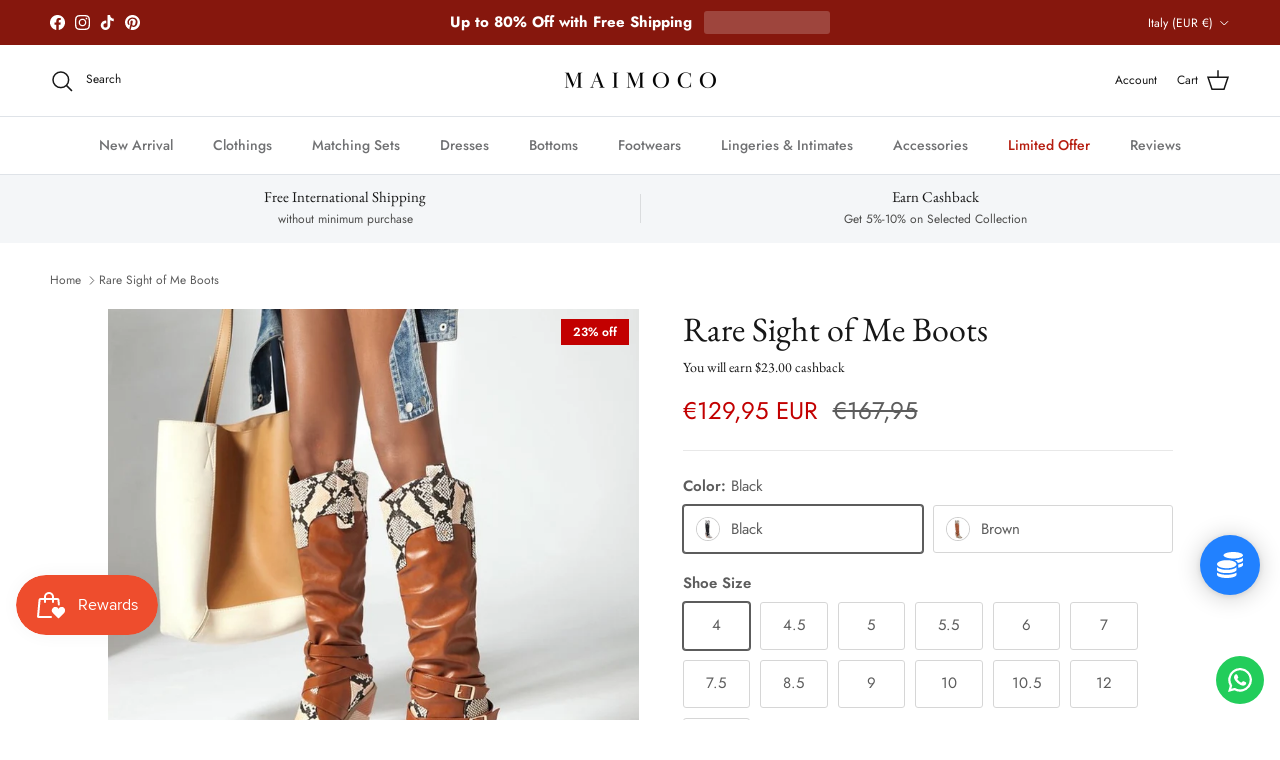

--- FILE ---
content_type: text/html; charset=utf-8
request_url: https://maimoco.com/en-it/products/rare-sight-of-me-boots
body_size: 52597
content:
<!doctype html>
<html class="no-js" lang="en" dir="ltr">
<head><meta charset="utf-8">
<meta name="viewport" content="width=device-width,initial-scale=1">
<title>Rare Sight of Me Boots &ndash; Maimoco</title><link rel="canonical" href="https://maimoco.com/en-it/products/rare-sight-of-me-boots"><meta name="description" content="PU Leather Snake Pattern Knee High Boot Details Upper Material: PU Boot Height: Knee-High Fit: Fits true to size, take your normal size Toe Shape: Pointed Toe Closure Type: Slip-On is_handmade: Yes Pattern Type: Mixed Colors Heel Type: Strange Style Boot Type: Riding, Equestrian Insole Material: Short Plush Shaft Mater"><meta property="og:site_name" content="Maimoco">
<meta property="og:url" content="https://maimoco.com/en-it/products/rare-sight-of-me-boots">
<meta property="og:title" content="Rare Sight of Me Boots">
<meta property="og:type" content="product">
<meta property="og:description" content="PU Leather Snake Pattern Knee High Boot Details Upper Material: PU Boot Height: Knee-High Fit: Fits true to size, take your normal size Toe Shape: Pointed Toe Closure Type: Slip-On is_handmade: Yes Pattern Type: Mixed Colors Heel Type: Strange Style Boot Type: Riding, Equestrian Insole Material: Short Plush Shaft Mater"><meta property="og:image" content="http://maimoco.com/cdn/shop/products/New-Snake-Print-Stitching-Boots-Mixed-Colors-Buckle-Knee-High-Boots-Winter-Women-Shoes-Pointed-Toe.jpg?crop=center&height=1200&v=1590587407&width=1200">
  <meta property="og:image:secure_url" content="https://maimoco.com/cdn/shop/products/New-Snake-Print-Stitching-Boots-Mixed-Colors-Buckle-Knee-High-Boots-Winter-Women-Shoes-Pointed-Toe.jpg?crop=center&height=1200&v=1590587407&width=1200">
  <meta property="og:image:width" content="800">
  <meta property="og:image:height" content="800"><meta property="og:price:amount" content="129,95">
  <meta property="og:price:currency" content="EUR"><meta name="twitter:card" content="summary_large_image">
<meta name="twitter:title" content="Rare Sight of Me Boots">
<meta name="twitter:description" content="PU Leather Snake Pattern Knee High Boot Details Upper Material: PU Boot Height: Knee-High Fit: Fits true to size, take your normal size Toe Shape: Pointed Toe Closure Type: Slip-On is_handmade: Yes Pattern Type: Mixed Colors Heel Type: Strange Style Boot Type: Riding, Equestrian Insole Material: Short Plush Shaft Mater">
<style>@font-face {
  font-family: Jost;
  font-weight: 400;
  font-style: normal;
  font-display: fallback;
  src: url("//maimoco.com/cdn/fonts/jost/jost_n4.d47a1b6347ce4a4c9f437608011273009d91f2b7.woff2") format("woff2"),
       url("//maimoco.com/cdn/fonts/jost/jost_n4.791c46290e672b3f85c3d1c651ef2efa3819eadd.woff") format("woff");
}
@font-face {
  font-family: Jost;
  font-weight: 700;
  font-style: normal;
  font-display: fallback;
  src: url("//maimoco.com/cdn/fonts/jost/jost_n7.921dc18c13fa0b0c94c5e2517ffe06139c3615a3.woff2") format("woff2"),
       url("//maimoco.com/cdn/fonts/jost/jost_n7.cbfc16c98c1e195f46c536e775e4e959c5f2f22b.woff") format("woff");
}
@font-face {
  font-family: Jost;
  font-weight: 500;
  font-style: normal;
  font-display: fallback;
  src: url("//maimoco.com/cdn/fonts/jost/jost_n5.7c8497861ffd15f4e1284cd221f14658b0e95d61.woff2") format("woff2"),
       url("//maimoco.com/cdn/fonts/jost/jost_n5.fb6a06896db583cc2df5ba1b30d9c04383119dd9.woff") format("woff");
}
@font-face {
  font-family: Jost;
  font-weight: 400;
  font-style: italic;
  font-display: fallback;
  src: url("//maimoco.com/cdn/fonts/jost/jost_i4.b690098389649750ada222b9763d55796c5283a5.woff2") format("woff2"),
       url("//maimoco.com/cdn/fonts/jost/jost_i4.fd766415a47e50b9e391ae7ec04e2ae25e7e28b0.woff") format("woff");
}
@font-face {
  font-family: Jost;
  font-weight: 700;
  font-style: italic;
  font-display: fallback;
  src: url("//maimoco.com/cdn/fonts/jost/jost_i7.d8201b854e41e19d7ed9b1a31fe4fe71deea6d3f.woff2") format("woff2"),
       url("//maimoco.com/cdn/fonts/jost/jost_i7.eae515c34e26b6c853efddc3fc0c552e0de63757.woff") format("woff");
}
@font-face {
  font-family: "EB Garamond";
  font-weight: 400;
  font-style: normal;
  font-display: fallback;
  src: url("//maimoco.com/cdn/fonts/ebgaramond/ebgaramond_n4.f03b4ad40330b0ec2af5bb96f169ce0df8a12bc0.woff2") format("woff2"),
       url("//maimoco.com/cdn/fonts/ebgaramond/ebgaramond_n4.73939a8b7fe7c6b6b560b459d64db062f2ba1a29.woff") format("woff");
}
@font-face {
  font-family: Jost;
  font-weight: 400;
  font-style: normal;
  font-display: fallback;
  src: url("//maimoco.com/cdn/fonts/jost/jost_n4.d47a1b6347ce4a4c9f437608011273009d91f2b7.woff2") format("woff2"),
       url("//maimoco.com/cdn/fonts/jost/jost_n4.791c46290e672b3f85c3d1c651ef2efa3819eadd.woff") format("woff");
}
@font-face {
  font-family: Jost;
  font-weight: 500;
  font-style: normal;
  font-display: fallback;
  src: url("//maimoco.com/cdn/fonts/jost/jost_n5.7c8497861ffd15f4e1284cd221f14658b0e95d61.woff2") format("woff2"),
       url("//maimoco.com/cdn/fonts/jost/jost_n5.fb6a06896db583cc2df5ba1b30d9c04383119dd9.woff") format("woff");
}
@font-face {
  font-family: Jost;
  font-weight: 600;
  font-style: normal;
  font-display: fallback;
  src: url("//maimoco.com/cdn/fonts/jost/jost_n6.ec1178db7a7515114a2d84e3dd680832b7af8b99.woff2") format("woff2"),
       url("//maimoco.com/cdn/fonts/jost/jost_n6.b1178bb6bdd3979fef38e103a3816f6980aeaff9.woff") format("woff");
}
:root {
  --page-container-width:          1480px;
  --reading-container-width:       720px;
  --divider-opacity:               0.14;
  --gutter-large:                  30px;
  --gutter-desktop:                20px;
  --gutter-mobile:                 16px;
  --section-padding:               50px;
  --larger-section-padding:        80px;
  --larger-section-padding-mobile: 60px;
  --largest-section-padding:       110px;
  --aos-animate-duration:          0.6s;

  --base-font-family:              Jost, sans-serif;
  --base-font-weight:              400;
  --base-font-style:               normal;
  --heading-font-family:           "EB Garamond", serif;
  --heading-font-weight:           400;
  --heading-font-style:            normal;
  --heading-font-letter-spacing:   normal;
  --logo-font-family:              Jost, sans-serif;
  --logo-font-weight:              400;
  --logo-font-style:               normal;
  --nav-font-family:               Jost, sans-serif;
  --nav-font-weight:               500;
  --nav-font-style:                normal;

  --base-text-size:15px;
  --base-line-height:              1.6;
  --input-text-size:16px;
  --smaller-text-size-1:12px;
  --smaller-text-size-2:14px;
  --smaller-text-size-3:12px;
  --smaller-text-size-4:11px;
  --larger-text-size:34px;
  --super-large-text-size:60px;
  --super-large-mobile-text-size:27px;
  --larger-mobile-text-size:27px;
  --logo-text-size:24px;--btn-letter-spacing: 0.08em;
    --btn-text-transform: uppercase;
    --button-text-size: 13px;
    --quickbuy-button-text-size: 13;
    --small-feature-link-font-size: 0.75em;
    --input-btn-padding-top: 1.2em;
    --input-btn-padding-bottom: 1.2em;--heading-text-transform:none;
  --nav-text-size:                      14px;
  --mobile-menu-font-weight:            600;

  --body-bg-color:                      255 255 255;
  --bg-color:                           255 255 255;
  --body-text-color:                    92 92 92;
  --text-color:                         92 92 92;

  --header-text-col:                    #171717;--header-text-hover-col:             var(--main-nav-link-hover-col);--header-bg-col:                     #ffffff;
  --heading-color:                     23 23 23;
  --body-heading-color:                23 23 23;
  --heading-divider-col:               #dfe3e8;

  --logo-col:                          #171717;
  --main-nav-bg:                       #ffffff;
  --main-nav-link-col:                 #707173;
  --main-nav-link-hover-col:           #c16452;
  --main-nav-link-featured-col:        #b61d0f;

  --link-color:                        112 113 115;
  --body-link-color:                   112 113 115;

  --btn-bg-color:                        35 35 35;
  --btn-bg-hover-color:                  0 0 0;
  --btn-border-color:                    35 35 35;
  --btn-border-hover-color:              0 0 0;
  --btn-text-color:                      255 255 255;
  --btn-text-hover-color:                255 255 255;--btn-alt-bg-color:                    255 255 255;
  --btn-alt-text-color:                  35 35 35;
  --btn-alt-border-color:                35 35 35;
  --btn-alt-border-hover-color:          35 35 35;--btn-ter-bg-color:                    235 235 235;
  --btn-ter-text-color:                  41 41 41;
  --btn-ter-bg-hover-color:              35 35 35;
  --btn-ter-text-hover-color:            255 255 255;--btn-border-radius: 3px;
    --btn-inspired-border-radius: 3px;--color-scheme-default:                             #ffffff;
  --color-scheme-default-color:                       255 255 255;
  --color-scheme-default-text-color:                  92 92 92;
  --color-scheme-default-head-color:                  23 23 23;
  --color-scheme-default-link-color:                  112 113 115;
  --color-scheme-default-btn-text-color:              255 255 255;
  --color-scheme-default-btn-text-hover-color:        255 255 255;
  --color-scheme-default-btn-bg-color:                35 35 35;
  --color-scheme-default-btn-bg-hover-color:          0 0 0;
  --color-scheme-default-btn-border-color:            35 35 35;
  --color-scheme-default-btn-border-hover-color:      0 0 0;
  --color-scheme-default-btn-alt-text-color:          35 35 35;
  --color-scheme-default-btn-alt-bg-color:            255 255 255;
  --color-scheme-default-btn-alt-border-color:        35 35 35;
  --color-scheme-default-btn-alt-border-hover-color:  35 35 35;

  --color-scheme-1:                             #f2f2f2;
  --color-scheme-1-color:                       242 242 242;
  --color-scheme-1-text-color:                  52 52 52;
  --color-scheme-1-head-color:                  52 52 52;
  --color-scheme-1-link-color:                  52 52 52;
  --color-scheme-1-btn-text-color:              255 255 255;
  --color-scheme-1-btn-text-hover-color:        255 255 255;
  --color-scheme-1-btn-bg-color:                35 35 35;
  --color-scheme-1-btn-bg-hover-color:          0 0 0;
  --color-scheme-1-btn-border-color:            35 35 35;
  --color-scheme-1-btn-border-hover-color:      0 0 0;
  --color-scheme-1-btn-alt-text-color:          35 35 35;
  --color-scheme-1-btn-alt-bg-color:            255 255 255;
  --color-scheme-1-btn-alt-border-color:        35 35 35;
  --color-scheme-1-btn-alt-border-hover-color:  35 35 35;

  --color-scheme-2:                             #f2f2f2;
  --color-scheme-2-color:                       242 242 242;
  --color-scheme-2-text-color:                  52 52 52;
  --color-scheme-2-head-color:                  52 52 52;
  --color-scheme-2-link-color:                  52 52 52;
  --color-scheme-2-btn-text-color:              255 255 255;
  --color-scheme-2-btn-text-hover-color:        255 255 255;
  --color-scheme-2-btn-bg-color:                35 35 35;
  --color-scheme-2-btn-bg-hover-color:          0 0 0;
  --color-scheme-2-btn-border-color:            35 35 35;
  --color-scheme-2-btn-border-hover-color:      0 0 0;
  --color-scheme-2-btn-alt-text-color:          35 35 35;
  --color-scheme-2-btn-alt-bg-color:            255 255 255;
  --color-scheme-2-btn-alt-border-color:        35 35 35;
  --color-scheme-2-btn-alt-border-hover-color:  35 35 35;

  /* Shop Pay payment terms */
  --payment-terms-background-color:    #ffffff;--quickbuy-bg: 242 242 242;--body-input-background-color:       rgb(var(--body-bg-color));
  --input-background-color:            rgb(var(--body-bg-color));
  --body-input-text-color:             var(--body-text-color);
  --input-text-color:                  var(--body-text-color);
  --body-input-border-color:           rgb(214, 214, 214);
  --input-border-color:                rgb(214, 214, 214);
  --input-border-color-hover:          rgb(165, 165, 165);
  --input-border-color-active:         rgb(92, 92, 92);

  --swatch-cross-svg:                  url("data:image/svg+xml,%3Csvg xmlns='http://www.w3.org/2000/svg' width='240' height='240' viewBox='0 0 24 24' fill='none' stroke='rgb(214, 214, 214)' stroke-width='0.09' preserveAspectRatio='none' %3E%3Cline x1='24' y1='0' x2='0' y2='24'%3E%3C/line%3E%3C/svg%3E");
  --swatch-cross-hover:                url("data:image/svg+xml,%3Csvg xmlns='http://www.w3.org/2000/svg' width='240' height='240' viewBox='0 0 24 24' fill='none' stroke='rgb(165, 165, 165)' stroke-width='0.09' preserveAspectRatio='none' %3E%3Cline x1='24' y1='0' x2='0' y2='24'%3E%3C/line%3E%3C/svg%3E");
  --swatch-cross-active:               url("data:image/svg+xml,%3Csvg xmlns='http://www.w3.org/2000/svg' width='240' height='240' viewBox='0 0 24 24' fill='none' stroke='rgb(92, 92, 92)' stroke-width='0.09' preserveAspectRatio='none' %3E%3Cline x1='24' y1='0' x2='0' y2='24'%3E%3C/line%3E%3C/svg%3E");

  --footer-divider-col:                #212b36;
  --footer-text-col:                   103 104 105;
  --footer-heading-col:                23 23 23;
  --footer-bg-col:                     247 241 240;--product-label-overlay-justify: flex-start;--product-label-overlay-align: flex-start;--product-label-overlay-reduction-text:   #ffffff;
  --product-label-overlay-reduction-bg:     #c20000;
  --product-label-overlay-reduction-text-weight: 600;
  --product-label-overlay-stock-text:       #ffffff;
  --product-label-overlay-stock-bg:         #09728c;
  --product-label-overlay-new-text:         #ffffff;
  --product-label-overlay-new-bg:           #de9d9a;
  --product-label-overlay-meta-text:        #ffffff;
  --product-label-overlay-meta-bg:          #09728c;
  --product-label-sale-text:                #c20000;
  --product-label-sold-text:                #171717;
  --product-label-preorder-text:            #3ea36a;

  --product-block-crop-align:               center;

  
  --product-block-price-align:              center;
  --product-block-price-item-margin-start:  .25rem;
  --product-block-price-item-margin-end:    .25rem;
  

  

  --collection-block-image-position:   center center;

  --swatch-picker-image-size:          68px;
  --swatch-crop-align:                 center center;

  --image-overlay-text-color:          255 255 255;--image-overlay-bg:                  rgba(0, 0, 0, 0.1);
  --image-overlay-shadow-start:        rgb(0 0 0 / 0.15);
  --image-overlay-box-opacity:         0.9;--product-inventory-ok-box-color:            #f2faf0;
  --product-inventory-ok-text-color:           #108043;
  --product-inventory-ok-icon-box-fill-color:  #fff;
  --product-inventory-low-box-color:           #fcf1cd;
  --product-inventory-low-text-color:          #dd9a1a;
  --product-inventory-low-icon-box-fill-color: #fff;
  --product-inventory-low-text-color-channels: 16, 128, 67;
  --product-inventory-ok-text-color-channels:  221, 154, 26;

  --rating-star-color: 255 154 0;--overlay-align-left: start;
    --overlay-align-right: end;}html[dir=rtl] {
  --overlay-right-text-m-left: 0;
  --overlay-right-text-m-right: auto;
  --overlay-left-shadow-left-left: 15%;
  --overlay-left-shadow-left-right: -50%;
  --overlay-left-shadow-right-left: -85%;
  --overlay-left-shadow-right-right: 0;
}.image-overlay--bg-box .text-overlay .text-overlay__text {
    --image-overlay-box-bg: 255 255 255;
    --heading-color: var(--body-heading-color);
    --text-color: var(--body-text-color);
    --link-color: var(--body-link-color);
  }::selection {
    background: rgb(var(--body-heading-color));
    color: rgb(var(--body-bg-color));
  }
  ::-moz-selection {
    background: rgb(var(--body-heading-color));
    color: rgb(var(--body-bg-color));
  }.use-color-scheme--default {
  --product-label-sale-text:           #c20000;
  --product-label-sold-text:           #171717;
  --product-label-preorder-text:       #3ea36a;
  --input-background-color:            rgb(var(--body-bg-color));
  --input-text-color:                  var(--body-input-text-color);
  --input-border-color:                rgb(214, 214, 214);
  --input-border-color-hover:          rgb(165, 165, 165);
  --input-border-color-active:         rgb(92, 92, 92);
}.use-color-scheme--1 {
  --product-label-sale-text:           currentColor;
  --product-label-sold-text:           currentColor;
  --product-label-preorder-text:       currentColor;
  --input-background-color:            transparent;
  --input-text-color:                  52 52 52;
  --input-border-color:                rgb(185, 185, 185);
  --input-border-color-hover:          rgb(138, 138, 138);
  --input-border-color-active:         rgb(52, 52, 52);
}</style>

  <link href="//maimoco.com/cdn/shop/t/46/assets/main.css?v=59812818702299870031769777027" rel="stylesheet" type="text/css" media="all" />
<link rel="preload" as="font" href="//maimoco.com/cdn/fonts/jost/jost_n4.d47a1b6347ce4a4c9f437608011273009d91f2b7.woff2" type="font/woff2" crossorigin><link rel="preload" as="font" href="//maimoco.com/cdn/fonts/ebgaramond/ebgaramond_n4.f03b4ad40330b0ec2af5bb96f169ce0df8a12bc0.woff2" type="font/woff2" crossorigin><script>
    document.documentElement.className = document.documentElement.className.replace('no-js', 'js');

    window.theme = {
      info: {
        name: 'Symmetry',
        version: '8.1.1'
      },
      device: {
        hasTouch: window.matchMedia('(any-pointer: coarse)').matches,
        hasHover: window.matchMedia('(hover: hover)').matches
      },
      mediaQueries: {
        md: '(min-width: 768px)',
        productMediaCarouselBreak: '(min-width: 1041px)'
      },
      routes: {
        base: 'https://maimoco.com',
        cart: '/en-it/cart',
        cartAdd: '/en-it/cart/add.js',
        cartUpdate: '/en-it/cart/update.js',
        predictiveSearch: '/en-it/search/suggest'
      },
      strings: {
        cartTermsConfirmation: "You must agree to the terms and conditions before continuing.",
        cartItemsQuantityError: "You can only add [QUANTITY] of this item to your cart.",
        generalSearchViewAll: "View all search results",
        noStock: "Sold out",
        noVariant: "Unavailable",
        productsProductChooseA: "Choose a",
        generalSearchPages: "Pages",
        generalSearchNoResultsWithoutTerms: "Sorry, we couldnʼt find any results",
        shippingCalculator: {
          singleRate: "There is one shipping rate for this destination:",
          multipleRates: "There are multiple shipping rates for this destination:",
          noRates: "We do not ship to this destination."
        },
        regularPrice: "Regular price",
        salePrice: "Sale price"
      },
      settings: {
        moneyWithCurrencyFormat: "€{{amount_with_comma_separator}} EUR",
        cartType: "page",
        afterAddToCart: "notification",
        quickbuyStyle: "button",
        externalLinksNewTab: true,
        internalLinksSmoothScroll: true
      }
    }

    theme.inlineNavigationCheck = function() {
      var pageHeader = document.querySelector('.pageheader'),
          inlineNavContainer = pageHeader.querySelector('.logo-area__left__inner'),
          inlineNav = inlineNavContainer.querySelector('.navigation--left');
      if (inlineNav && getComputedStyle(inlineNav).display != 'none') {
        var inlineMenuCentered = document.querySelector('.pageheader--layout-inline-menu-center'),
            logoContainer = document.querySelector('.logo-area__middle__inner');
        if(inlineMenuCentered) {
          var rightWidth = document.querySelector('.logo-area__right__inner').clientWidth,
              middleWidth = logoContainer.clientWidth,
              logoArea = document.querySelector('.logo-area'),
              computedLogoAreaStyle = getComputedStyle(logoArea),
              logoAreaInnerWidth = logoArea.clientWidth - Math.ceil(parseFloat(computedLogoAreaStyle.paddingLeft)) - Math.ceil(parseFloat(computedLogoAreaStyle.paddingRight)),
              availableNavWidth = logoAreaInnerWidth - Math.max(rightWidth, middleWidth) * 2 - 40;
          inlineNavContainer.style.maxWidth = availableNavWidth + 'px';
        }

        var firstInlineNavLink = inlineNav.querySelector('.navigation__item:first-child'),
            lastInlineNavLink = inlineNav.querySelector('.navigation__item:last-child');
        if (lastInlineNavLink) {
          var inlineNavWidth = null;
          if(document.querySelector('html[dir=rtl]')) {
            inlineNavWidth = firstInlineNavLink.offsetLeft - lastInlineNavLink.offsetLeft + firstInlineNavLink.offsetWidth;
          } else {
            inlineNavWidth = lastInlineNavLink.offsetLeft - firstInlineNavLink.offsetLeft + lastInlineNavLink.offsetWidth;
          }
          if (inlineNavContainer.offsetWidth >= inlineNavWidth) {
            pageHeader.classList.add('pageheader--layout-inline-permitted');
            var tallLogo = logoContainer.clientHeight > lastInlineNavLink.clientHeight + 20;
            if (tallLogo) {
              inlineNav.classList.add('navigation--tight-underline');
            } else {
              inlineNav.classList.remove('navigation--tight-underline');
            }
          } else {
            pageHeader.classList.remove('pageheader--layout-inline-permitted');
          }
        }
      }
    };

    theme.setInitialHeaderHeightProperty = () => {
      const section = document.querySelector('.section-header');
      if (section) {
        document.documentElement.style.setProperty('--theme-header-height', Math.ceil(section.clientHeight) + 'px');
      }
    };
  </script>

  <script src="//maimoco.com/cdn/shop/t/46/assets/main.js?v=25831844697274821701769777027" defer></script>
    <script src="//maimoco.com/cdn/shop/t/46/assets/animate-on-scroll.js?v=15249566486942820451769777027" defer></script>
    <link href="//maimoco.com/cdn/shop/t/46/assets/animate-on-scroll.css?v=135962721104954213331769777027" rel="stylesheet" type="text/css" media="all" />
  

  <script>window.performance && window.performance.mark && window.performance.mark('shopify.content_for_header.start');</script><meta name="google-site-verification" content="kEhcZ-Uzb4XG0lYgjKCQRaJVLPlmexqQtiYesr7_Wsw">
<meta name="facebook-domain-verification" content="7vmluqjpp6evfr7uputa204j60gahu">
<meta name="facebook-domain-verification" content="y8lofqj77zrgqhnmbib46xjf6xme22">
<meta name="facebook-domain-verification" content="zkl5e4r99ll7ars2z54sf6rdizmpfb">
<meta name="facebook-domain-verification" content="571se8mvzbeeqk0l9pn85p1cdqhvaw">
<meta name="facebook-domain-verification" content="c39io00snva5rm3dnkd6lsqgv5ppji">
<meta id="shopify-digital-wallet" name="shopify-digital-wallet" content="/26483130427/digital_wallets/dialog">
<meta name="shopify-checkout-api-token" content="e58864e26ce8909490e906f432626360">
<meta id="in-context-paypal-metadata" data-shop-id="26483130427" data-venmo-supported="false" data-environment="production" data-locale="en_US" data-paypal-v4="true" data-currency="EUR">
<link rel="alternate" hreflang="x-default" href="https://maimoco.com/products/rare-sight-of-me-boots">
<link rel="alternate" hreflang="en" href="https://maimoco.com/products/rare-sight-of-me-boots">
<link rel="alternate" hreflang="en-BR" href="https://maimoco.com/en-br/products/rare-sight-of-me-boots">
<link rel="alternate" hreflang="es-MX" href="https://mx.maimoco.com/products/rare-sight-of-me-boots">
<link rel="alternate" hreflang="en-MX" href="https://mx.maimoco.com/en/products/rare-sight-of-me-boots">
<link rel="alternate" hreflang="es-ES" href="https://es.maimoco.com/products/rare-sight-of-me-boots">
<link rel="alternate" hreflang="en-ES" href="https://es.maimoco.com/en/products/rare-sight-of-me-boots">
<link rel="alternate" hreflang="en-HU" href="https://maimoco.com/en-hu/products/rare-sight-of-me-boots">
<link rel="alternate" hreflang="en-QA" href="https://maimoco.com/en-qa/products/rare-sight-of-me-boots">
<link rel="alternate" hreflang="en-IT" href="https://maimoco.com/en-it/products/rare-sight-of-me-boots">
<link rel="alternate" type="application/json+oembed" href="https://maimoco.com/en-it/products/rare-sight-of-me-boots.oembed">
<script async="async" src="/checkouts/internal/preloads.js?locale=en-IT"></script>
<link rel="preconnect" href="https://shop.app" crossorigin="anonymous">
<script async="async" src="https://shop.app/checkouts/internal/preloads.js?locale=en-IT&shop_id=26483130427" crossorigin="anonymous"></script>
<script id="apple-pay-shop-capabilities" type="application/json">{"shopId":26483130427,"countryCode":"SG","currencyCode":"EUR","merchantCapabilities":["supports3DS"],"merchantId":"gid:\/\/shopify\/Shop\/26483130427","merchantName":"Maimoco","requiredBillingContactFields":["postalAddress","email","phone"],"requiredShippingContactFields":["postalAddress","email","phone"],"shippingType":"shipping","supportedNetworks":["visa","masterCard","amex"],"total":{"type":"pending","label":"Maimoco","amount":"1.00"},"shopifyPaymentsEnabled":true,"supportsSubscriptions":true}</script>
<script id="shopify-features" type="application/json">{"accessToken":"e58864e26ce8909490e906f432626360","betas":["rich-media-storefront-analytics"],"domain":"maimoco.com","predictiveSearch":true,"shopId":26483130427,"locale":"en"}</script>
<script>var Shopify = Shopify || {};
Shopify.shop = "mocono.myshopify.com";
Shopify.locale = "en";
Shopify.currency = {"active":"EUR","rate":"0.85669188"};
Shopify.country = "IT";
Shopify.theme = {"name":"Updated copy of Updated copy of New Symmetry Ja...","id":158741856504,"schema_name":"Symmetry","schema_version":"8.1.1","theme_store_id":568,"role":"main"};
Shopify.theme.handle = "null";
Shopify.theme.style = {"id":null,"handle":null};
Shopify.cdnHost = "maimoco.com/cdn";
Shopify.routes = Shopify.routes || {};
Shopify.routes.root = "/en-it/";</script>
<script type="module">!function(o){(o.Shopify=o.Shopify||{}).modules=!0}(window);</script>
<script>!function(o){function n(){var o=[];function n(){o.push(Array.prototype.slice.apply(arguments))}return n.q=o,n}var t=o.Shopify=o.Shopify||{};t.loadFeatures=n(),t.autoloadFeatures=n()}(window);</script>
<script>
  window.ShopifyPay = window.ShopifyPay || {};
  window.ShopifyPay.apiHost = "shop.app\/pay";
  window.ShopifyPay.redirectState = null;
</script>
<script id="shop-js-analytics" type="application/json">{"pageType":"product"}</script>
<script defer="defer" async type="module" src="//maimoco.com/cdn/shopifycloud/shop-js/modules/v2/client.init-shop-cart-sync_BN7fPSNr.en.esm.js"></script>
<script defer="defer" async type="module" src="//maimoco.com/cdn/shopifycloud/shop-js/modules/v2/chunk.common_Cbph3Kss.esm.js"></script>
<script defer="defer" async type="module" src="//maimoco.com/cdn/shopifycloud/shop-js/modules/v2/chunk.modal_DKumMAJ1.esm.js"></script>
<script type="module">
  await import("//maimoco.com/cdn/shopifycloud/shop-js/modules/v2/client.init-shop-cart-sync_BN7fPSNr.en.esm.js");
await import("//maimoco.com/cdn/shopifycloud/shop-js/modules/v2/chunk.common_Cbph3Kss.esm.js");
await import("//maimoco.com/cdn/shopifycloud/shop-js/modules/v2/chunk.modal_DKumMAJ1.esm.js");

  window.Shopify.SignInWithShop?.initShopCartSync?.({"fedCMEnabled":true,"windoidEnabled":true});

</script>
<script>
  window.Shopify = window.Shopify || {};
  if (!window.Shopify.featureAssets) window.Shopify.featureAssets = {};
  window.Shopify.featureAssets['shop-js'] = {"shop-cart-sync":["modules/v2/client.shop-cart-sync_CJVUk8Jm.en.esm.js","modules/v2/chunk.common_Cbph3Kss.esm.js","modules/v2/chunk.modal_DKumMAJ1.esm.js"],"init-fed-cm":["modules/v2/client.init-fed-cm_7Fvt41F4.en.esm.js","modules/v2/chunk.common_Cbph3Kss.esm.js","modules/v2/chunk.modal_DKumMAJ1.esm.js"],"init-shop-email-lookup-coordinator":["modules/v2/client.init-shop-email-lookup-coordinator_Cc088_bR.en.esm.js","modules/v2/chunk.common_Cbph3Kss.esm.js","modules/v2/chunk.modal_DKumMAJ1.esm.js"],"init-windoid":["modules/v2/client.init-windoid_hPopwJRj.en.esm.js","modules/v2/chunk.common_Cbph3Kss.esm.js","modules/v2/chunk.modal_DKumMAJ1.esm.js"],"shop-button":["modules/v2/client.shop-button_B0jaPSNF.en.esm.js","modules/v2/chunk.common_Cbph3Kss.esm.js","modules/v2/chunk.modal_DKumMAJ1.esm.js"],"shop-cash-offers":["modules/v2/client.shop-cash-offers_DPIskqss.en.esm.js","modules/v2/chunk.common_Cbph3Kss.esm.js","modules/v2/chunk.modal_DKumMAJ1.esm.js"],"shop-toast-manager":["modules/v2/client.shop-toast-manager_CK7RT69O.en.esm.js","modules/v2/chunk.common_Cbph3Kss.esm.js","modules/v2/chunk.modal_DKumMAJ1.esm.js"],"init-shop-cart-sync":["modules/v2/client.init-shop-cart-sync_BN7fPSNr.en.esm.js","modules/v2/chunk.common_Cbph3Kss.esm.js","modules/v2/chunk.modal_DKumMAJ1.esm.js"],"init-customer-accounts-sign-up":["modules/v2/client.init-customer-accounts-sign-up_CfPf4CXf.en.esm.js","modules/v2/client.shop-login-button_DeIztwXF.en.esm.js","modules/v2/chunk.common_Cbph3Kss.esm.js","modules/v2/chunk.modal_DKumMAJ1.esm.js"],"pay-button":["modules/v2/client.pay-button_CgIwFSYN.en.esm.js","modules/v2/chunk.common_Cbph3Kss.esm.js","modules/v2/chunk.modal_DKumMAJ1.esm.js"],"init-customer-accounts":["modules/v2/client.init-customer-accounts_DQ3x16JI.en.esm.js","modules/v2/client.shop-login-button_DeIztwXF.en.esm.js","modules/v2/chunk.common_Cbph3Kss.esm.js","modules/v2/chunk.modal_DKumMAJ1.esm.js"],"avatar":["modules/v2/client.avatar_BTnouDA3.en.esm.js"],"init-shop-for-new-customer-accounts":["modules/v2/client.init-shop-for-new-customer-accounts_CsZy_esa.en.esm.js","modules/v2/client.shop-login-button_DeIztwXF.en.esm.js","modules/v2/chunk.common_Cbph3Kss.esm.js","modules/v2/chunk.modal_DKumMAJ1.esm.js"],"shop-follow-button":["modules/v2/client.shop-follow-button_BRMJjgGd.en.esm.js","modules/v2/chunk.common_Cbph3Kss.esm.js","modules/v2/chunk.modal_DKumMAJ1.esm.js"],"checkout-modal":["modules/v2/client.checkout-modal_B9Drz_yf.en.esm.js","modules/v2/chunk.common_Cbph3Kss.esm.js","modules/v2/chunk.modal_DKumMAJ1.esm.js"],"shop-login-button":["modules/v2/client.shop-login-button_DeIztwXF.en.esm.js","modules/v2/chunk.common_Cbph3Kss.esm.js","modules/v2/chunk.modal_DKumMAJ1.esm.js"],"lead-capture":["modules/v2/client.lead-capture_DXYzFM3R.en.esm.js","modules/v2/chunk.common_Cbph3Kss.esm.js","modules/v2/chunk.modal_DKumMAJ1.esm.js"],"shop-login":["modules/v2/client.shop-login_CA5pJqmO.en.esm.js","modules/v2/chunk.common_Cbph3Kss.esm.js","modules/v2/chunk.modal_DKumMAJ1.esm.js"],"payment-terms":["modules/v2/client.payment-terms_BxzfvcZJ.en.esm.js","modules/v2/chunk.common_Cbph3Kss.esm.js","modules/v2/chunk.modal_DKumMAJ1.esm.js"]};
</script>
<script>(function() {
  var isLoaded = false;
  function asyncLoad() {
    if (isLoaded) return;
    isLoaded = true;
    var urls = ["https:\/\/cdn2.recomaticapp.com\/assets\/recomatic2-2-063abcd3484bd44647516b2fbc04d61d093e4d399cd4d8c1c7b1a611231b9a80.js?shop=mocono.myshopify.com","https:\/\/configs.carthike.com\/carthike.js?shop=mocono.myshopify.com","https:\/\/creditsyard.com\/js\/integrations\/script.js?shop=mocono.myshopify.com"];
    for (var i = 0; i < urls.length; i++) {
      var s = document.createElement('script');
      s.type = 'text/javascript';
      s.async = true;
      s.src = urls[i];
      var x = document.getElementsByTagName('script')[0];
      x.parentNode.insertBefore(s, x);
    }
  };
  if(window.attachEvent) {
    window.attachEvent('onload', asyncLoad);
  } else {
    window.addEventListener('load', asyncLoad, false);
  }
})();</script>
<script id="__st">var __st={"a":26483130427,"offset":-28800,"reqid":"c96e2437-bb8f-4c93-88cc-ea3d9f8c9a36-1769788584","pageurl":"maimoco.com\/en-it\/products\/rare-sight-of-me-boots","u":"74bbc8dd315a","p":"product","rtyp":"product","rid":4951872438331};</script>
<script>window.ShopifyPaypalV4VisibilityTracking = true;</script>
<script id="captcha-bootstrap">!function(){'use strict';const t='contact',e='account',n='new_comment',o=[[t,t],['blogs',n],['comments',n],[t,'customer']],c=[[e,'customer_login'],[e,'guest_login'],[e,'recover_customer_password'],[e,'create_customer']],r=t=>t.map((([t,e])=>`form[action*='/${t}']:not([data-nocaptcha='true']) input[name='form_type'][value='${e}']`)).join(','),a=t=>()=>t?[...document.querySelectorAll(t)].map((t=>t.form)):[];function s(){const t=[...o],e=r(t);return a(e)}const i='password',u='form_key',d=['recaptcha-v3-token','g-recaptcha-response','h-captcha-response',i],f=()=>{try{return window.sessionStorage}catch{return}},m='__shopify_v',_=t=>t.elements[u];function p(t,e,n=!1){try{const o=window.sessionStorage,c=JSON.parse(o.getItem(e)),{data:r}=function(t){const{data:e,action:n}=t;return t[m]||n?{data:e,action:n}:{data:t,action:n}}(c);for(const[e,n]of Object.entries(r))t.elements[e]&&(t.elements[e].value=n);n&&o.removeItem(e)}catch(o){console.error('form repopulation failed',{error:o})}}const l='form_type',E='cptcha';function T(t){t.dataset[E]=!0}const w=window,h=w.document,L='Shopify',v='ce_forms',y='captcha';let A=!1;((t,e)=>{const n=(g='f06e6c50-85a8-45c8-87d0-21a2b65856fe',I='https://cdn.shopify.com/shopifycloud/storefront-forms-hcaptcha/ce_storefront_forms_captcha_hcaptcha.v1.5.2.iife.js',D={infoText:'Protected by hCaptcha',privacyText:'Privacy',termsText:'Terms'},(t,e,n)=>{const o=w[L][v],c=o.bindForm;if(c)return c(t,g,e,D).then(n);var r;o.q.push([[t,g,e,D],n]),r=I,A||(h.body.append(Object.assign(h.createElement('script'),{id:'captcha-provider',async:!0,src:r})),A=!0)});var g,I,D;w[L]=w[L]||{},w[L][v]=w[L][v]||{},w[L][v].q=[],w[L][y]=w[L][y]||{},w[L][y].protect=function(t,e){n(t,void 0,e),T(t)},Object.freeze(w[L][y]),function(t,e,n,w,h,L){const[v,y,A,g]=function(t,e,n){const i=e?o:[],u=t?c:[],d=[...i,...u],f=r(d),m=r(i),_=r(d.filter((([t,e])=>n.includes(e))));return[a(f),a(m),a(_),s()]}(w,h,L),I=t=>{const e=t.target;return e instanceof HTMLFormElement?e:e&&e.form},D=t=>v().includes(t);t.addEventListener('submit',(t=>{const e=I(t);if(!e)return;const n=D(e)&&!e.dataset.hcaptchaBound&&!e.dataset.recaptchaBound,o=_(e),c=g().includes(e)&&(!o||!o.value);(n||c)&&t.preventDefault(),c&&!n&&(function(t){try{if(!f())return;!function(t){const e=f();if(!e)return;const n=_(t);if(!n)return;const o=n.value;o&&e.removeItem(o)}(t);const e=Array.from(Array(32),(()=>Math.random().toString(36)[2])).join('');!function(t,e){_(t)||t.append(Object.assign(document.createElement('input'),{type:'hidden',name:u})),t.elements[u].value=e}(t,e),function(t,e){const n=f();if(!n)return;const o=[...t.querySelectorAll(`input[type='${i}']`)].map((({name:t})=>t)),c=[...d,...o],r={};for(const[a,s]of new FormData(t).entries())c.includes(a)||(r[a]=s);n.setItem(e,JSON.stringify({[m]:1,action:t.action,data:r}))}(t,e)}catch(e){console.error('failed to persist form',e)}}(e),e.submit())}));const S=(t,e)=>{t&&!t.dataset[E]&&(n(t,e.some((e=>e===t))),T(t))};for(const o of['focusin','change'])t.addEventListener(o,(t=>{const e=I(t);D(e)&&S(e,y())}));const B=e.get('form_key'),M=e.get(l),P=B&&M;t.addEventListener('DOMContentLoaded',(()=>{const t=y();if(P)for(const e of t)e.elements[l].value===M&&p(e,B);[...new Set([...A(),...v().filter((t=>'true'===t.dataset.shopifyCaptcha))])].forEach((e=>S(e,t)))}))}(h,new URLSearchParams(w.location.search),n,t,e,['guest_login'])})(!0,!0)}();</script>
<script integrity="sha256-4kQ18oKyAcykRKYeNunJcIwy7WH5gtpwJnB7kiuLZ1E=" data-source-attribution="shopify.loadfeatures" defer="defer" src="//maimoco.com/cdn/shopifycloud/storefront/assets/storefront/load_feature-a0a9edcb.js" crossorigin="anonymous"></script>
<script crossorigin="anonymous" defer="defer" src="//maimoco.com/cdn/shopifycloud/storefront/assets/shopify_pay/storefront-65b4c6d7.js?v=20250812"></script>
<script data-source-attribution="shopify.dynamic_checkout.dynamic.init">var Shopify=Shopify||{};Shopify.PaymentButton=Shopify.PaymentButton||{isStorefrontPortableWallets:!0,init:function(){window.Shopify.PaymentButton.init=function(){};var t=document.createElement("script");t.src="https://maimoco.com/cdn/shopifycloud/portable-wallets/latest/portable-wallets.en.js",t.type="module",document.head.appendChild(t)}};
</script>
<script data-source-attribution="shopify.dynamic_checkout.buyer_consent">
  function portableWalletsHideBuyerConsent(e){var t=document.getElementById("shopify-buyer-consent"),n=document.getElementById("shopify-subscription-policy-button");t&&n&&(t.classList.add("hidden"),t.setAttribute("aria-hidden","true"),n.removeEventListener("click",e))}function portableWalletsShowBuyerConsent(e){var t=document.getElementById("shopify-buyer-consent"),n=document.getElementById("shopify-subscription-policy-button");t&&n&&(t.classList.remove("hidden"),t.removeAttribute("aria-hidden"),n.addEventListener("click",e))}window.Shopify?.PaymentButton&&(window.Shopify.PaymentButton.hideBuyerConsent=portableWalletsHideBuyerConsent,window.Shopify.PaymentButton.showBuyerConsent=portableWalletsShowBuyerConsent);
</script>
<script data-source-attribution="shopify.dynamic_checkout.cart.bootstrap">document.addEventListener("DOMContentLoaded",(function(){function t(){return document.querySelector("shopify-accelerated-checkout-cart, shopify-accelerated-checkout")}if(t())Shopify.PaymentButton.init();else{new MutationObserver((function(e,n){t()&&(Shopify.PaymentButton.init(),n.disconnect())})).observe(document.body,{childList:!0,subtree:!0})}}));
</script>
<link id="shopify-accelerated-checkout-styles" rel="stylesheet" media="screen" href="https://maimoco.com/cdn/shopifycloud/portable-wallets/latest/accelerated-checkout-backwards-compat.css" crossorigin="anonymous">
<style id="shopify-accelerated-checkout-cart">
        #shopify-buyer-consent {
  margin-top: 1em;
  display: inline-block;
  width: 100%;
}

#shopify-buyer-consent.hidden {
  display: none;
}

#shopify-subscription-policy-button {
  background: none;
  border: none;
  padding: 0;
  text-decoration: underline;
  font-size: inherit;
  cursor: pointer;
}

#shopify-subscription-policy-button::before {
  box-shadow: none;
}

      </style>
<script id="sections-script" data-sections="related-products,footer" defer="defer" src="//maimoco.com/cdn/shop/t/46/compiled_assets/scripts.js?v=13173"></script>
<script>window.performance && window.performance.mark && window.performance.mark('shopify.content_for_header.end');</script>
<!-- CC Custom Head Start --><!-- CC Custom Head End -->
<script>
	window.StoreCreditInit = {
		shop: 'mocono.myshopify.com',
		cashback_widget_status: 1
	}
</script>




<!-- BEGIN app block: shopify://apps/ck-whatsapp/blocks/app-embed-block/ce4c5d89-06d5-4502-b18d-35d424a3f693 --><!-- END app block --><!-- BEGIN app block: shopify://apps/aimerce-first-party-pixel/blocks/c-track-embed/51cbda5a-dbfc-4e7b-8d12-c9e90363dcd7 --><!-- END app block --><!-- BEGIN app block: shopify://apps/judge-me-reviews/blocks/judgeme_core/61ccd3b1-a9f2-4160-9fe9-4fec8413e5d8 --><!-- Start of Judge.me Core -->






<link rel="dns-prefetch" href="https://cdnwidget.judge.me">
<link rel="dns-prefetch" href="https://cdn.judge.me">
<link rel="dns-prefetch" href="https://cdn1.judge.me">
<link rel="dns-prefetch" href="https://api.judge.me">

<script data-cfasync='false' class='jdgm-settings-script'>window.jdgmSettings={"pagination":5,"disable_web_reviews":true,"badge_no_review_text":"No reviews","badge_n_reviews_text":"{{ n }} review/reviews","badge_star_color":"#e1bb3c","hide_badge_preview_if_no_reviews":true,"badge_hide_text":false,"enforce_center_preview_badge":false,"widget_title":"Customer Reviews","widget_open_form_text":"Write a review","widget_close_form_text":"Cancel review","widget_refresh_page_text":"Refresh page","widget_summary_text":"Based on {{ number_of_reviews }} review/reviews","widget_no_review_text":"Be the first to write a review","widget_name_field_text":"Display name","widget_verified_name_field_text":"Verified Name (public)","widget_name_placeholder_text":"Display name","widget_required_field_error_text":"This field is required.","widget_email_field_text":"Email address","widget_verified_email_field_text":"Verified Email (private, can not be edited)","widget_email_placeholder_text":"Your email address","widget_email_field_error_text":"Please enter a valid email address.","widget_rating_field_text":"Rating","widget_review_title_field_text":"Review Title","widget_review_title_placeholder_text":"Give your review a title","widget_review_body_field_text":"Review content","widget_review_body_placeholder_text":"Start writing here...","widget_pictures_field_text":"Picture/Video (optional)","widget_submit_review_text":"Submit Review","widget_submit_verified_review_text":"Submit Verified Review","widget_submit_success_msg_with_auto_publish":"Thank you! Please refresh the page in a few moments to see your review. You can remove or edit your review by logging into \u003ca href='https://judge.me/login' target='_blank' rel='nofollow noopener'\u003eJudge.me\u003c/a\u003e","widget_submit_success_msg_no_auto_publish":"Thank you! Your review will be published as soon as it is approved by the shop admin. You can remove or edit your review by logging into \u003ca href='https://judge.me/login' target='_blank' rel='nofollow noopener'\u003eJudge.me\u003c/a\u003e","widget_show_default_reviews_out_of_total_text":"Showing {{ n_reviews_shown }} out of {{ n_reviews }} reviews.","widget_show_all_link_text":"Show all","widget_show_less_link_text":"Show less","widget_author_said_text":"{{ reviewer_name }} said:","widget_days_text":"{{ n }} days ago","widget_weeks_text":"{{ n }} week/weeks ago","widget_months_text":"{{ n }} month/months ago","widget_years_text":"{{ n }} year/years ago","widget_yesterday_text":"Yesterday","widget_today_text":"Today","widget_replied_text":"\u003e\u003e {{ shop_name }} replied:","widget_read_more_text":"Read more","widget_reviewer_name_as_initial":"all_initials","widget_rating_filter_color":"#E1A012","widget_rating_filter_see_all_text":"See all reviews","widget_sorting_most_recent_text":"Most Recent","widget_sorting_highest_rating_text":"Highest Rating","widget_sorting_lowest_rating_text":"Lowest Rating","widget_sorting_with_pictures_text":"Only Pictures","widget_sorting_most_helpful_text":"Most Helpful","widget_open_question_form_text":"Ask a question","widget_reviews_subtab_text":"Reviews","widget_questions_subtab_text":"Questions","widget_question_label_text":"Question","widget_answer_label_text":"Answer","widget_question_placeholder_text":"Write your question here","widget_submit_question_text":"Submit Question","widget_question_submit_success_text":"Thank you for your question! We will notify you once it gets answered.","widget_star_color":"#DCBF12","verified_badge_text":"Verified","verified_badge_bg_color":"#1451AC","verified_badge_text_color":"","verified_badge_placement":"left-of-reviewer-name","widget_review_max_height":3,"widget_hide_border":false,"widget_social_share":true,"widget_thumb":true,"widget_review_location_show":true,"widget_location_format":"country_iso_code","all_reviews_include_out_of_store_products":true,"all_reviews_out_of_store_text":"(out of stock)","all_reviews_pagination":100,"all_reviews_product_name_prefix_text":"about","enable_review_pictures":true,"enable_question_anwser":false,"widget_theme":"leex","review_date_format":"mm/dd/yyyy","default_sort_method":"highest-rating","widget_product_reviews_subtab_text":"Product Reviews","widget_shop_reviews_subtab_text":"Shop Reviews","widget_other_products_reviews_text":"Reviews for other products","widget_store_reviews_subtab_text":"Store reviews","widget_no_store_reviews_text":"This store hasn't received any reviews yet","widget_web_restriction_product_reviews_text":"This product hasn't received any reviews yet","widget_no_items_text":"No items found","widget_show_more_text":"Show more","widget_write_a_store_review_text":"Write a Store Review","widget_other_languages_heading":"Reviews in Other Languages","widget_translate_review_text":"Translate review to {{ language }}","widget_translating_review_text":"Translating...","widget_show_original_translation_text":"Show original ({{ language }})","widget_translate_review_failed_text":"Review couldn't be translated.","widget_translate_review_retry_text":"Retry","widget_translate_review_try_again_later_text":"Try again later","show_product_url_for_grouped_product":false,"widget_sorting_pictures_first_text":"Pictures First","show_pictures_on_all_rev_page_mobile":true,"show_pictures_on_all_rev_page_desktop":true,"floating_tab_hide_mobile_install_preference":false,"floating_tab_button_name":"★ Reviews","floating_tab_title":"Let customers speak for us","floating_tab_button_color":"","floating_tab_button_background_color":"","floating_tab_url":"","floating_tab_url_enabled":true,"floating_tab_tab_style":"text","all_reviews_text_badge_text":"Customers rate us {{ shop.metafields.judgeme.all_reviews_rating | round: 1 }}/5 based on {{ shop.metafields.judgeme.all_reviews_count }} reviews.","all_reviews_text_badge_text_branded_style":"{{ shop.metafields.judgeme.all_reviews_rating | round: 1 }} out of 5 stars based on {{ shop.metafields.judgeme.all_reviews_count }} reviews","is_all_reviews_text_badge_a_link":false,"show_stars_for_all_reviews_text_badge":false,"all_reviews_text_badge_url":"","all_reviews_text_style":"text","all_reviews_text_color_style":"judgeme_brand_color","all_reviews_text_color":"#108474","all_reviews_text_show_jm_brand":true,"featured_carousel_show_header":true,"featured_carousel_title":"Let customers speak for us","testimonials_carousel_title":"Customers are saying","videos_carousel_title":"Real customer stories","cards_carousel_title":"Customers are saying","featured_carousel_count_text":"from {{ n }} reviews","featured_carousel_add_link_to_all_reviews_page":false,"featured_carousel_url":"","featured_carousel_show_images":true,"featured_carousel_autoslide_interval":5,"featured_carousel_arrows_on_the_sides":false,"featured_carousel_height":250,"featured_carousel_width":80,"featured_carousel_image_size":300,"featured_carousel_image_height":250,"featured_carousel_arrow_color":"#eeeeee","verified_count_badge_style":"vintage","verified_count_badge_orientation":"horizontal","verified_count_badge_color_style":"judgeme_brand_color","verified_count_badge_color":"#108474","is_verified_count_badge_a_link":false,"verified_count_badge_url":"","verified_count_badge_show_jm_brand":true,"widget_rating_preset_default":5,"widget_first_sub_tab":"product-reviews","widget_show_histogram":true,"widget_histogram_use_custom_color":true,"widget_pagination_use_custom_color":true,"widget_star_use_custom_color":true,"widget_verified_badge_use_custom_color":true,"widget_write_review_use_custom_color":false,"picture_reminder_submit_button":"Upload Pictures","enable_review_videos":true,"mute_video_by_default":false,"widget_sorting_videos_first_text":"Videos First","widget_review_pending_text":"Pending","featured_carousel_items_for_large_screen":3,"social_share_options_order":"Facebook,Twitter,Pinterest","remove_microdata_snippet":true,"disable_json_ld":false,"enable_json_ld_products":false,"preview_badge_show_question_text":false,"preview_badge_no_question_text":"No questions","preview_badge_n_question_text":"{{ number_of_questions }} question/questions","qa_badge_show_icon":false,"qa_badge_position":"same-row","remove_judgeme_branding":true,"widget_add_search_bar":true,"widget_search_bar_placeholder":"Search","widget_sorting_verified_only_text":"Verified only","featured_carousel_theme":"gallery","featured_carousel_show_rating":true,"featured_carousel_show_title":true,"featured_carousel_show_body":true,"featured_carousel_show_date":true,"featured_carousel_show_reviewer":true,"featured_carousel_show_product":true,"featured_carousel_header_background_color":"#108474","featured_carousel_header_text_color":"#ffffff","featured_carousel_name_product_separator":"reviewed","featured_carousel_full_star_background":"#108474","featured_carousel_empty_star_background":"#dadada","featured_carousel_vertical_theme_background":"#f9fafb","featured_carousel_verified_badge_enable":false,"featured_carousel_verified_badge_color":"#108474","featured_carousel_border_style":"round","featured_carousel_review_line_length_limit":3,"featured_carousel_more_reviews_button_text":"Read more reviews","featured_carousel_view_product_button_text":"View product","all_reviews_page_load_reviews_on":"scroll","all_reviews_page_load_more_text":"Load More Reviews","disable_fb_tab_reviews":false,"enable_ajax_cdn_cache":false,"widget_public_name_text":"displayed publicly like","default_reviewer_name":"John Smith","default_reviewer_name_has_non_latin":true,"widget_reviewer_anonymous":"Anonymous","medals_widget_title":"Judge.me Review Medals","medals_widget_background_color":"#f9fafb","medals_widget_position":"footer_all_pages","medals_widget_border_color":"#f9fafb","medals_widget_verified_text_position":"left","medals_widget_use_monochromatic_version":false,"medals_widget_elements_color":"#108474","show_reviewer_avatar":true,"widget_invalid_yt_video_url_error_text":"Not a YouTube video URL","widget_max_length_field_error_text":"Please enter no more than {0} characters.","widget_show_country_flag":true,"widget_show_collected_via_shop_app":true,"widget_verified_by_shop_badge_style":"light","widget_verified_by_shop_text":"Verified by Shop","widget_show_photo_gallery":true,"widget_load_with_code_splitting":true,"widget_ugc_install_preference":false,"widget_ugc_title":"Made by us, Shared by you","widget_ugc_subtitle":"Tag us to see your picture featured in our page","widget_ugc_arrows_color":"#ffffff","widget_ugc_primary_button_text":"Buy Now","widget_ugc_primary_button_background_color":"#108474","widget_ugc_primary_button_text_color":"#ffffff","widget_ugc_primary_button_border_width":"0","widget_ugc_primary_button_border_style":"none","widget_ugc_primary_button_border_color":"#108474","widget_ugc_primary_button_border_radius":"25","widget_ugc_secondary_button_text":"Load More","widget_ugc_secondary_button_background_color":"#ffffff","widget_ugc_secondary_button_text_color":"#108474","widget_ugc_secondary_button_border_width":"2","widget_ugc_secondary_button_border_style":"solid","widget_ugc_secondary_button_border_color":"#108474","widget_ugc_secondary_button_border_radius":"25","widget_ugc_reviews_button_text":"View Reviews","widget_ugc_reviews_button_background_color":"#ffffff","widget_ugc_reviews_button_text_color":"#108474","widget_ugc_reviews_button_border_width":"2","widget_ugc_reviews_button_border_style":"solid","widget_ugc_reviews_button_border_color":"#108474","widget_ugc_reviews_button_border_radius":"25","widget_ugc_reviews_button_link_to":"judgeme-reviews-page","widget_ugc_show_post_date":true,"widget_ugc_max_width":"800","widget_rating_metafield_value_type":true,"widget_primary_color":"#DA3E14","widget_enable_secondary_color":true,"widget_secondary_color":"#edf5f5","widget_summary_average_rating_text":"{{ average_rating }} out of 5","widget_media_grid_title":"Customer photos \u0026 videos","widget_media_grid_see_more_text":"See more","widget_round_style":false,"widget_show_product_medals":true,"widget_verified_by_judgeme_text":"Verified by Judge.me","widget_show_store_medals":true,"widget_verified_by_judgeme_text_in_store_medals":"Verified by Judge.me","widget_media_field_exceed_quantity_message":"Sorry, we can only accept {{ max_media }} for one review.","widget_media_field_exceed_limit_message":"{{ file_name }} is too large, please select a {{ media_type }} less than {{ size_limit }}MB.","widget_review_submitted_text":"Review Submitted!","widget_question_submitted_text":"Question Submitted!","widget_close_form_text_question":"Cancel","widget_write_your_answer_here_text":"Write your answer here","widget_enabled_branded_link":false,"widget_show_collected_by_judgeme":true,"widget_reviewer_name_color":"","widget_write_review_text_color":"","widget_write_review_bg_color":"","widget_collected_by_judgeme_text":"collected by Judge.me","widget_pagination_type":"load_more","widget_load_more_text":"Load More","widget_load_more_color":"#030303","widget_full_review_text":"Full Review","widget_read_more_reviews_text":"Read More Reviews","widget_read_questions_text":"Read Questions","widget_questions_and_answers_text":"Questions \u0026 Answers","widget_verified_by_text":"Verified by","widget_verified_text":"Verified","widget_number_of_reviews_text":"{{ number_of_reviews }} reviews","widget_back_button_text":"Back","widget_next_button_text":"Next","widget_custom_forms_filter_button":"Filters","custom_forms_style":"vertical","widget_show_review_information":false,"how_reviews_are_collected":"How reviews are collected?","widget_show_review_keywords":true,"widget_gdpr_statement":"How we use your data: We'll only contact you about the review you left, and only if necessary. By submitting your review, you agree to Judge.me's \u003ca href='https://judge.me/terms' target='_blank' rel='nofollow noopener'\u003eterms\u003c/a\u003e, \u003ca href='https://judge.me/privacy' target='_blank' rel='nofollow noopener'\u003eprivacy\u003c/a\u003e and \u003ca href='https://judge.me/content-policy' target='_blank' rel='nofollow noopener'\u003econtent\u003c/a\u003e policies.","widget_multilingual_sorting_enabled":false,"widget_translate_review_content_enabled":false,"widget_translate_review_content_method":"manual","popup_widget_review_selection":"automatically_with_pictures","popup_widget_round_border_style":true,"popup_widget_show_title":true,"popup_widget_show_body":true,"popup_widget_show_reviewer":false,"popup_widget_show_product":true,"popup_widget_show_pictures":true,"popup_widget_use_review_picture":true,"popup_widget_show_on_home_page":true,"popup_widget_show_on_product_page":true,"popup_widget_show_on_collection_page":true,"popup_widget_show_on_cart_page":true,"popup_widget_position":"bottom_left","popup_widget_first_review_delay":5,"popup_widget_duration":5,"popup_widget_interval":5,"popup_widget_review_count":5,"popup_widget_hide_on_mobile":true,"review_snippet_widget_round_border_style":true,"review_snippet_widget_card_color":"#FFFFFF","review_snippet_widget_slider_arrows_background_color":"#FFFFFF","review_snippet_widget_slider_arrows_color":"#000000","review_snippet_widget_star_color":"#F1C40B","show_product_variant":true,"all_reviews_product_variant_label_text":"Variant: ","widget_show_verified_branding":false,"widget_ai_summary_title":"Customers say","widget_ai_summary_disclaimer":"AI-powered review summary based on recent customer reviews","widget_show_ai_summary":false,"widget_show_ai_summary_bg":false,"widget_show_review_title_input":true,"redirect_reviewers_invited_via_email":"review_widget","request_store_review_after_product_review":false,"request_review_other_products_in_order":false,"review_form_color_scheme":"default","review_form_corner_style":"square","review_form_star_color":{},"review_form_text_color":"#333333","review_form_background_color":"#ffffff","review_form_field_background_color":"#fafafa","review_form_button_color":{},"review_form_button_text_color":"#ffffff","review_form_modal_overlay_color":"#000000","review_content_screen_title_text":"How would you rate this product?","review_content_introduction_text":"We would love it if you would share a bit about your experience.","store_review_form_title_text":"How would you rate this store?","store_review_form_introduction_text":"We would love it if you would share a bit about your experience.","show_review_guidance_text":true,"one_star_review_guidance_text":"Poor","five_star_review_guidance_text":"Great","customer_information_screen_title_text":"About you","customer_information_introduction_text":"Please tell us more about you.","custom_questions_screen_title_text":"Your experience in more detail","custom_questions_introduction_text":"Here are a few questions to help us understand more about your experience.","review_submitted_screen_title_text":"Thanks for your review!","review_submitted_screen_thank_you_text":"We are processing it and it will appear on the store soon.","review_submitted_screen_email_verification_text":"Please confirm your email by clicking the link we just sent you. This helps us keep reviews authentic.","review_submitted_request_store_review_text":"Would you like to share your experience of shopping with us?","review_submitted_review_other_products_text":"Would you like to review these products?","store_review_screen_title_text":"Would you like to share your experience of shopping with us?","store_review_introduction_text":"We value your feedback and use it to improve. Please share any thoughts or suggestions you have.","reviewer_media_screen_title_picture_text":"Share a picture","reviewer_media_introduction_picture_text":"Upload a photo to support your review.","reviewer_media_screen_title_video_text":"Share a video","reviewer_media_introduction_video_text":"Upload a video to support your review.","reviewer_media_screen_title_picture_or_video_text":"Share a picture or video","reviewer_media_introduction_picture_or_video_text":"Upload a photo or video to support your review.","reviewer_media_youtube_url_text":"Paste your Youtube URL here","advanced_settings_next_step_button_text":"Next","advanced_settings_close_review_button_text":"Close","modal_write_review_flow":false,"write_review_flow_required_text":"Required","write_review_flow_privacy_message_text":"We respect your privacy.","write_review_flow_anonymous_text":"Post review as anonymous","write_review_flow_visibility_text":"This won't be visible to other customers.","write_review_flow_multiple_selection_help_text":"Select as many as you like","write_review_flow_single_selection_help_text":"Select one option","write_review_flow_required_field_error_text":"This field is required","write_review_flow_invalid_email_error_text":"Please enter a valid email address","write_review_flow_max_length_error_text":"Max. {{ max_length }} characters.","write_review_flow_media_upload_text":"\u003cb\u003eClick to upload\u003c/b\u003e or drag and drop","write_review_flow_gdpr_statement":"We'll only contact you about your review if necessary. By submitting your review, you agree to our \u003ca href='https://judge.me/terms' target='_blank' rel='nofollow noopener'\u003eterms and conditions\u003c/a\u003e and \u003ca href='https://judge.me/privacy' target='_blank' rel='nofollow noopener'\u003eprivacy policy\u003c/a\u003e.","rating_only_reviews_enabled":false,"show_negative_reviews_help_screen":false,"new_review_flow_help_screen_rating_threshold":3,"negative_review_resolution_screen_title_text":"Tell us more","negative_review_resolution_text":"Your experience matters to us. If there were issues with your purchase, we're here to help. Feel free to reach out to us, we'd love the opportunity to make things right.","negative_review_resolution_button_text":"Contact us","negative_review_resolution_proceed_with_review_text":"Leave a review","negative_review_resolution_subject":"Issue with purchase from {{ shop_name }}.{{ order_name }}","preview_badge_collection_page_install_status":false,"widget_review_custom_css":"","preview_badge_custom_css":"","preview_badge_stars_count":"5-stars","featured_carousel_custom_css":"","floating_tab_custom_css":"","all_reviews_widget_custom_css":"","medals_widget_custom_css":"","verified_badge_custom_css":"","all_reviews_text_custom_css":"","transparency_badges_collected_via_store_invite":false,"transparency_badges_from_another_provider":false,"transparency_badges_collected_from_store_visitor":false,"transparency_badges_collected_by_verified_review_provider":false,"transparency_badges_earned_reward":false,"transparency_badges_collected_via_store_invite_text":"Review collected via store invitation","transparency_badges_from_another_provider_text":"Review collected from another provider","transparency_badges_collected_from_store_visitor_text":"Review collected from a store visitor","transparency_badges_written_in_google_text":"Review written in Google","transparency_badges_written_in_etsy_text":"Review written in Etsy","transparency_badges_written_in_shop_app_text":"Review written in Shop App","transparency_badges_earned_reward_text":"Review earned a reward for future purchase","product_review_widget_per_page":3,"widget_store_review_label_text":"Review about the store","checkout_comment_extension_title_on_product_page":"Customer Comments","checkout_comment_extension_num_latest_comment_show":5,"checkout_comment_extension_format":"name_and_timestamp","checkout_comment_customer_name":"last_initial","checkout_comment_comment_notification":true,"preview_badge_collection_page_install_preference":true,"preview_badge_home_page_install_preference":true,"preview_badge_product_page_install_preference":true,"review_widget_install_preference":"","review_carousel_install_preference":true,"floating_reviews_tab_install_preference":"none","verified_reviews_count_badge_install_preference":false,"all_reviews_text_install_preference":false,"review_widget_best_location":true,"judgeme_medals_install_preference":false,"review_widget_revamp_enabled":false,"review_widget_qna_enabled":false,"review_widget_header_theme":"minimal","review_widget_widget_title_enabled":true,"review_widget_header_text_size":"medium","review_widget_header_text_weight":"regular","review_widget_average_rating_style":"compact","review_widget_bar_chart_enabled":true,"review_widget_bar_chart_type":"numbers","review_widget_bar_chart_style":"standard","review_widget_expanded_media_gallery_enabled":false,"review_widget_reviews_section_theme":"standard","review_widget_image_style":"thumbnails","review_widget_review_image_ratio":"square","review_widget_stars_size":"medium","review_widget_verified_badge":"standard_text","review_widget_review_title_text_size":"medium","review_widget_review_text_size":"medium","review_widget_review_text_length":"medium","review_widget_number_of_columns_desktop":3,"review_widget_carousel_transition_speed":5,"review_widget_custom_questions_answers_display":"always","review_widget_button_text_color":"#FFFFFF","review_widget_text_color":"#000000","review_widget_lighter_text_color":"#7B7B7B","review_widget_corner_styling":"soft","review_widget_review_word_singular":"review","review_widget_review_word_plural":"reviews","review_widget_voting_label":"Helpful?","review_widget_shop_reply_label":"Reply from {{ shop_name }}:","review_widget_filters_title":"Filters","qna_widget_question_word_singular":"Question","qna_widget_question_word_plural":"Questions","qna_widget_answer_reply_label":"Answer from {{ answerer_name }}:","qna_content_screen_title_text":"Ask a question about this product","qna_widget_question_required_field_error_text":"Please enter your question.","qna_widget_flow_gdpr_statement":"We'll only contact you about your question if necessary. By submitting your question, you agree to our \u003ca href='https://judge.me/terms' target='_blank' rel='nofollow noopener'\u003eterms and conditions\u003c/a\u003e and \u003ca href='https://judge.me/privacy' target='_blank' rel='nofollow noopener'\u003eprivacy policy\u003c/a\u003e.","qna_widget_question_submitted_text":"Thanks for your question!","qna_widget_close_form_text_question":"Close","qna_widget_question_submit_success_text":"We’ll notify you by email when your question is answered.","all_reviews_widget_v2025_enabled":false,"all_reviews_widget_v2025_header_theme":"default","all_reviews_widget_v2025_widget_title_enabled":true,"all_reviews_widget_v2025_header_text_size":"medium","all_reviews_widget_v2025_header_text_weight":"regular","all_reviews_widget_v2025_average_rating_style":"compact","all_reviews_widget_v2025_bar_chart_enabled":true,"all_reviews_widget_v2025_bar_chart_type":"numbers","all_reviews_widget_v2025_bar_chart_style":"standard","all_reviews_widget_v2025_expanded_media_gallery_enabled":false,"all_reviews_widget_v2025_show_store_medals":true,"all_reviews_widget_v2025_show_photo_gallery":true,"all_reviews_widget_v2025_show_review_keywords":false,"all_reviews_widget_v2025_show_ai_summary":false,"all_reviews_widget_v2025_show_ai_summary_bg":false,"all_reviews_widget_v2025_add_search_bar":false,"all_reviews_widget_v2025_default_sort_method":"most-recent","all_reviews_widget_v2025_reviews_per_page":10,"all_reviews_widget_v2025_reviews_section_theme":"default","all_reviews_widget_v2025_image_style":"thumbnails","all_reviews_widget_v2025_review_image_ratio":"square","all_reviews_widget_v2025_stars_size":"medium","all_reviews_widget_v2025_verified_badge":"bold_badge","all_reviews_widget_v2025_review_title_text_size":"medium","all_reviews_widget_v2025_review_text_size":"medium","all_reviews_widget_v2025_review_text_length":"medium","all_reviews_widget_v2025_number_of_columns_desktop":3,"all_reviews_widget_v2025_carousel_transition_speed":5,"all_reviews_widget_v2025_custom_questions_answers_display":"always","all_reviews_widget_v2025_show_product_variant":false,"all_reviews_widget_v2025_show_reviewer_avatar":true,"all_reviews_widget_v2025_reviewer_name_as_initial":"","all_reviews_widget_v2025_review_location_show":false,"all_reviews_widget_v2025_location_format":"","all_reviews_widget_v2025_show_country_flag":false,"all_reviews_widget_v2025_verified_by_shop_badge_style":"light","all_reviews_widget_v2025_social_share":false,"all_reviews_widget_v2025_social_share_options_order":"Facebook,Twitter,LinkedIn,Pinterest","all_reviews_widget_v2025_pagination_type":"standard","all_reviews_widget_v2025_button_text_color":"#FFFFFF","all_reviews_widget_v2025_text_color":"#000000","all_reviews_widget_v2025_lighter_text_color":"#7B7B7B","all_reviews_widget_v2025_corner_styling":"soft","all_reviews_widget_v2025_title":"Customer reviews","all_reviews_widget_v2025_ai_summary_title":"Customers say about this store","all_reviews_widget_v2025_no_review_text":"Be the first to write a review","platform":"shopify","branding_url":"https://app.judge.me/reviews/stores/maimoco.com","branding_text":"Powered by Judge.me","locale":"en","reply_name":"Maimoco","widget_version":"3.0","footer":true,"autopublish":true,"review_dates":true,"enable_custom_form":false,"shop_use_review_site":true,"shop_locale":"en","enable_multi_locales_translations":true,"show_review_title_input":true,"review_verification_email_status":"always","can_be_branded":false,"reply_name_text":"Maimoco"};</script> <style class='jdgm-settings-style'>.jdgm-xx{left:0}:root{--jdgm-primary-color: #DA3E14;--jdgm-secondary-color: #edf5f5;--jdgm-star-color: #DCBF12;--jdgm-write-review-text-color: white;--jdgm-write-review-bg-color: #DA3E14;--jdgm-paginate-color: #030303;--jdgm-border-radius: 0;--jdgm-reviewer-name-color: #DA3E14}.jdgm-histogram__bar-content{background-color:#E1A012}.jdgm-rev[data-verified-buyer=true] .jdgm-rev__icon.jdgm-rev__icon:after,.jdgm-rev__buyer-badge.jdgm-rev__buyer-badge{color:white;background-color:#1451AC}.jdgm-review-widget--small .jdgm-gallery.jdgm-gallery .jdgm-gallery__thumbnail-link:nth-child(8) .jdgm-gallery__thumbnail-wrapper.jdgm-gallery__thumbnail-wrapper:before{content:"See more"}@media only screen and (min-width: 768px){.jdgm-gallery.jdgm-gallery .jdgm-gallery__thumbnail-link:nth-child(8) .jdgm-gallery__thumbnail-wrapper.jdgm-gallery__thumbnail-wrapper:before{content:"See more"}}.jdgm-rev__thumb-btn{color:#DA3E14}.jdgm-rev__thumb-btn:hover{opacity:0.8}.jdgm-rev__thumb-btn:not([disabled]):hover,.jdgm-rev__thumb-btn:hover,.jdgm-rev__thumb-btn:active,.jdgm-rev__thumb-btn:visited{color:#DA3E14}.jdgm-preview-badge .jdgm-star.jdgm-star{color:#e1bb3c}.jdgm-widget .jdgm-write-rev-link{display:none}.jdgm-widget .jdgm-rev-widg[data-number-of-reviews='0']{display:none}.jdgm-prev-badge[data-average-rating='0.00']{display:none !important}.jdgm-author-fullname{display:none !important}.jdgm-author-last-initial{display:none !important}.jdgm-rev-widg__title{visibility:hidden}.jdgm-rev-widg__summary-text{visibility:hidden}.jdgm-prev-badge__text{visibility:hidden}.jdgm-rev__prod-link-prefix:before{content:'about'}.jdgm-rev__variant-label:before{content:'Variant: '}.jdgm-rev__out-of-store-text:before{content:'(out of stock)'}.jdgm-verified-count-badget[data-from-snippet="true"]{display:none !important}.jdgm-all-reviews-text[data-from-snippet="true"]{display:none !important}.jdgm-medals-section[data-from-snippet="true"]{display:none !important}.jdgm-ugc-media-wrapper[data-from-snippet="true"]{display:none !important}.jdgm-rev__transparency-badge[data-badge-type="review_collected_via_store_invitation"]{display:none !important}.jdgm-rev__transparency-badge[data-badge-type="review_collected_from_another_provider"]{display:none !important}.jdgm-rev__transparency-badge[data-badge-type="review_collected_from_store_visitor"]{display:none !important}.jdgm-rev__transparency-badge[data-badge-type="review_written_in_etsy"]{display:none !important}.jdgm-rev__transparency-badge[data-badge-type="review_written_in_google_business"]{display:none !important}.jdgm-rev__transparency-badge[data-badge-type="review_written_in_shop_app"]{display:none !important}.jdgm-rev__transparency-badge[data-badge-type="review_earned_for_future_purchase"]{display:none !important}.jdgm-review-snippet-widget .jdgm-rev-snippet-widget__cards-container .jdgm-rev-snippet-card{border-radius:8px;background:#fff}.jdgm-review-snippet-widget .jdgm-rev-snippet-widget__cards-container .jdgm-rev-snippet-card__rev-rating .jdgm-star{color:#F1C40B}.jdgm-review-snippet-widget .jdgm-rev-snippet-widget__prev-btn,.jdgm-review-snippet-widget .jdgm-rev-snippet-widget__next-btn{border-radius:50%;background:#fff}.jdgm-review-snippet-widget .jdgm-rev-snippet-widget__prev-btn>svg,.jdgm-review-snippet-widget .jdgm-rev-snippet-widget__next-btn>svg{fill:#000}.jdgm-full-rev-modal.rev-snippet-widget .jm-mfp-container .jm-mfp-content,.jdgm-full-rev-modal.rev-snippet-widget .jm-mfp-container .jdgm-full-rev__icon,.jdgm-full-rev-modal.rev-snippet-widget .jm-mfp-container .jdgm-full-rev__pic-img,.jdgm-full-rev-modal.rev-snippet-widget .jm-mfp-container .jdgm-full-rev__reply{border-radius:8px}.jdgm-full-rev-modal.rev-snippet-widget .jm-mfp-container .jdgm-full-rev[data-verified-buyer="true"] .jdgm-full-rev__icon::after{border-radius:8px}.jdgm-full-rev-modal.rev-snippet-widget .jm-mfp-container .jdgm-full-rev .jdgm-rev__buyer-badge{border-radius:calc( 8px / 2 )}.jdgm-full-rev-modal.rev-snippet-widget .jm-mfp-container .jdgm-full-rev .jdgm-full-rev__replier::before{content:'Maimoco'}.jdgm-full-rev-modal.rev-snippet-widget .jm-mfp-container .jdgm-full-rev .jdgm-full-rev__product-button{border-radius:calc( 8px * 6 )}
</style> <style class='jdgm-settings-style'></style> <script data-cfasync="false" type="text/javascript" async src="https://cdnwidget.judge.me/shopify_v2/leex.js" id="judgeme_widget_leex_js"></script>
<link id="judgeme_widget_leex_css" rel="stylesheet" type="text/css" media="nope!" onload="this.media='all'" href="https://cdnwidget.judge.me/widget_v3/theme/leex.css">

  
  
  
  <style class='jdgm-miracle-styles'>
  @-webkit-keyframes jdgm-spin{0%{-webkit-transform:rotate(0deg);-ms-transform:rotate(0deg);transform:rotate(0deg)}100%{-webkit-transform:rotate(359deg);-ms-transform:rotate(359deg);transform:rotate(359deg)}}@keyframes jdgm-spin{0%{-webkit-transform:rotate(0deg);-ms-transform:rotate(0deg);transform:rotate(0deg)}100%{-webkit-transform:rotate(359deg);-ms-transform:rotate(359deg);transform:rotate(359deg)}}@font-face{font-family:'JudgemeStar';src:url("[data-uri]") format("woff");font-weight:normal;font-style:normal}.jdgm-star{font-family:'JudgemeStar';display:inline !important;text-decoration:none !important;padding:0 4px 0 0 !important;margin:0 !important;font-weight:bold;opacity:1;-webkit-font-smoothing:antialiased;-moz-osx-font-smoothing:grayscale}.jdgm-star:hover{opacity:1}.jdgm-star:last-of-type{padding:0 !important}.jdgm-star.jdgm--on:before{content:"\e000"}.jdgm-star.jdgm--off:before{content:"\e001"}.jdgm-star.jdgm--half:before{content:"\e002"}.jdgm-widget *{margin:0;line-height:1.4;-webkit-box-sizing:border-box;-moz-box-sizing:border-box;box-sizing:border-box;-webkit-overflow-scrolling:touch}.jdgm-hidden{display:none !important;visibility:hidden !important}.jdgm-temp-hidden{display:none}.jdgm-spinner{width:40px;height:40px;margin:auto;border-radius:50%;border-top:2px solid #eee;border-right:2px solid #eee;border-bottom:2px solid #eee;border-left:2px solid #ccc;-webkit-animation:jdgm-spin 0.8s infinite linear;animation:jdgm-spin 0.8s infinite linear}.jdgm-prev-badge{display:block !important}

</style>


  
  
   


<script data-cfasync='false' class='jdgm-script'>
!function(e){window.jdgm=window.jdgm||{},jdgm.CDN_HOST="https://cdnwidget.judge.me/",jdgm.CDN_HOST_ALT="https://cdn2.judge.me/cdn/widget_frontend/",jdgm.API_HOST="https://api.judge.me/",jdgm.CDN_BASE_URL="https://cdn.shopify.com/extensions/019c0f13-be29-7d72-b803-de4d24bdac98/judgeme-extensions-327/assets/",
jdgm.docReady=function(d){(e.attachEvent?"complete"===e.readyState:"loading"!==e.readyState)?
setTimeout(d,0):e.addEventListener("DOMContentLoaded",d)},jdgm.loadCSS=function(d,t,o,a){
!o&&jdgm.loadCSS.requestedUrls.indexOf(d)>=0||(jdgm.loadCSS.requestedUrls.push(d),
(a=e.createElement("link")).rel="stylesheet",a.class="jdgm-stylesheet",a.media="nope!",
a.href=d,a.onload=function(){this.media="all",t&&setTimeout(t)},e.body.appendChild(a))},
jdgm.loadCSS.requestedUrls=[],jdgm.loadJS=function(e,d){var t=new XMLHttpRequest;
t.onreadystatechange=function(){4===t.readyState&&(Function(t.response)(),d&&d(t.response))},
t.open("GET",e),t.onerror=function(){if(e.indexOf(jdgm.CDN_HOST)===0&&jdgm.CDN_HOST_ALT!==jdgm.CDN_HOST){var f=e.replace(jdgm.CDN_HOST,jdgm.CDN_HOST_ALT);jdgm.loadJS(f,d)}},t.send()},jdgm.docReady((function(){(window.jdgmLoadCSS||e.querySelectorAll(
".jdgm-widget, .jdgm-all-reviews-page").length>0)&&(jdgmSettings.widget_load_with_code_splitting?
parseFloat(jdgmSettings.widget_version)>=3?jdgm.loadCSS(jdgm.CDN_HOST+"widget_v3/base.css"):
jdgm.loadCSS(jdgm.CDN_HOST+"widget/base.css"):jdgm.loadCSS(jdgm.CDN_HOST+"shopify_v2.css"),
jdgm.loadJS(jdgm.CDN_HOST+"loa"+"der.js"))}))}(document);
</script>
<noscript><link rel="stylesheet" type="text/css" media="all" href="https://cdnwidget.judge.me/shopify_v2.css"></noscript>

<!-- BEGIN app snippet: theme_fix_tags --><script>
  (function() {
    var jdgmThemeFixes = null;
    if (!jdgmThemeFixes) return;
    var thisThemeFix = jdgmThemeFixes[Shopify.theme.id];
    if (!thisThemeFix) return;

    if (thisThemeFix.html) {
      document.addEventListener("DOMContentLoaded", function() {
        var htmlDiv = document.createElement('div');
        htmlDiv.classList.add('jdgm-theme-fix-html');
        htmlDiv.innerHTML = thisThemeFix.html;
        document.body.append(htmlDiv);
      });
    };

    if (thisThemeFix.css) {
      var styleTag = document.createElement('style');
      styleTag.classList.add('jdgm-theme-fix-style');
      styleTag.innerHTML = thisThemeFix.css;
      document.head.append(styleTag);
    };

    if (thisThemeFix.js) {
      var scriptTag = document.createElement('script');
      scriptTag.classList.add('jdgm-theme-fix-script');
      scriptTag.innerHTML = thisThemeFix.js;
      document.head.append(scriptTag);
    };
  })();
</script>
<!-- END app snippet -->
<!-- End of Judge.me Core -->



<!-- END app block --><!-- BEGIN app block: shopify://apps/variant-title-king/blocks/starapps-vtk-embed/b9b7a642-58c3-4fe1-8f1b-ed3e502da04b -->
<script >
    window.vtkData = function() {return {"shop":{"shopify_domain":"mocono.myshopify.com","enable":true,"default_language":"en"},"app_setting":{"template":"{product_title} {variant_name}","title_selector":null,"template_compiled":["{product_title}","{variant_name}"],"value_seperator":" - ","products_updated":true,"collection_title_selector":"","products_deleted_at":null,"product_data_source":"js"},"product_options":[{"id":74454,"name":"Size","status":false},{"id":74461,"name":"Metal Color","status":false},{"id":74463,"name":"Metal color","status":false},{"id":74462,"name":"Gem Color","status":false},{"id":74453,"name":"Title","status":false},{"id":74466,"name":"Ring Size","status":false},{"id":74465,"name":"Ships From, Length","status":false},{"id":74464,"name":"Main Stone Color","status":false},{"id":74448,"name":"Shape","status":false},{"id":74456,"name":"Ships From","status":false},{"id":74468,"name":"Shoe Size","status":false},{"id":74467,"name":"Length","status":false}],"storefront_access_token":null};}
</script>
<script src=https://cdn.shopify.com/extensions/019a53d4-c1ea-7fb2-998c-0a892b8b43c3/variant_title_king-14/assets/variant-title-king.min.js async></script>

<!-- END app block --><script src="https://cdn.shopify.com/extensions/019a80f9-1625-72ae-acb4-a68f4f57da5e/whatsapp-crm-dev-15/assets/carthike.js" type="text/javascript" defer="defer"></script>
<script src="https://cdn.shopify.com/extensions/019b43fc-5050-7c80-b06f-94cd52d4e23a/aimerce-57/assets/embed.js" type="text/javascript" defer="defer"></script>
<script src="https://cdn.shopify.com/extensions/019c04e8-42f2-744b-968f-a75ba7f4055d/recomatic-related-products-38/assets/shared.js" type="text/javascript" defer="defer"></script>
<link href="https://cdn.shopify.com/extensions/019c04e8-42f2-744b-968f-a75ba7f4055d/recomatic-related-products-38/assets/shared.css" rel="stylesheet" type="text/css" media="all">
<script src="https://cdn.shopify.com/extensions/c06527db-36c6-4731-87aa-8e95939a0c74/scrollify-infinite-scroll-78/assets/infi_script.js" type="text/javascript" defer="defer"></script>
<script src="https://cdn.shopify.com/extensions/019c0f13-be29-7d72-b803-de4d24bdac98/judgeme-extensions-327/assets/loader.js" type="text/javascript" defer="defer"></script>
<script src="https://cdn.shopify.com/extensions/019c0eee-edaa-7efe-8d4d-9c5a39d5d323/smile-io-283/assets/smile-loader.js" type="text/javascript" defer="defer"></script>
<script src="https://cdn.shopify.com/extensions/019b8d54-2388-79d8-becc-d32a3afe2c7a/omnisend-50/assets/omnisend-in-shop.js" type="text/javascript" defer="defer"></script>
<link href="https://monorail-edge.shopifysvc.com" rel="dns-prefetch">
<script>(function(){if ("sendBeacon" in navigator && "performance" in window) {try {var session_token_from_headers = performance.getEntriesByType('navigation')[0].serverTiming.find(x => x.name == '_s').description;} catch {var session_token_from_headers = undefined;}var session_cookie_matches = document.cookie.match(/_shopify_s=([^;]*)/);var session_token_from_cookie = session_cookie_matches && session_cookie_matches.length === 2 ? session_cookie_matches[1] : "";var session_token = session_token_from_headers || session_token_from_cookie || "";function handle_abandonment_event(e) {var entries = performance.getEntries().filter(function(entry) {return /monorail-edge.shopifysvc.com/.test(entry.name);});if (!window.abandonment_tracked && entries.length === 0) {window.abandonment_tracked = true;var currentMs = Date.now();var navigation_start = performance.timing.navigationStart;var payload = {shop_id: 26483130427,url: window.location.href,navigation_start,duration: currentMs - navigation_start,session_token,page_type: "product"};window.navigator.sendBeacon("https://monorail-edge.shopifysvc.com/v1/produce", JSON.stringify({schema_id: "online_store_buyer_site_abandonment/1.1",payload: payload,metadata: {event_created_at_ms: currentMs,event_sent_at_ms: currentMs}}));}}window.addEventListener('pagehide', handle_abandonment_event);}}());</script>
<script id="web-pixels-manager-setup">(function e(e,d,r,n,o){if(void 0===o&&(o={}),!Boolean(null===(a=null===(i=window.Shopify)||void 0===i?void 0:i.analytics)||void 0===a?void 0:a.replayQueue)){var i,a;window.Shopify=window.Shopify||{};var t=window.Shopify;t.analytics=t.analytics||{};var s=t.analytics;s.replayQueue=[],s.publish=function(e,d,r){return s.replayQueue.push([e,d,r]),!0};try{self.performance.mark("wpm:start")}catch(e){}var l=function(){var e={modern:/Edge?\/(1{2}[4-9]|1[2-9]\d|[2-9]\d{2}|\d{4,})\.\d+(\.\d+|)|Firefox\/(1{2}[4-9]|1[2-9]\d|[2-9]\d{2}|\d{4,})\.\d+(\.\d+|)|Chrom(ium|e)\/(9{2}|\d{3,})\.\d+(\.\d+|)|(Maci|X1{2}).+ Version\/(15\.\d+|(1[6-9]|[2-9]\d|\d{3,})\.\d+)([,.]\d+|)( \(\w+\)|)( Mobile\/\w+|) Safari\/|Chrome.+OPR\/(9{2}|\d{3,})\.\d+\.\d+|(CPU[ +]OS|iPhone[ +]OS|CPU[ +]iPhone|CPU IPhone OS|CPU iPad OS)[ +]+(15[._]\d+|(1[6-9]|[2-9]\d|\d{3,})[._]\d+)([._]\d+|)|Android:?[ /-](13[3-9]|1[4-9]\d|[2-9]\d{2}|\d{4,})(\.\d+|)(\.\d+|)|Android.+Firefox\/(13[5-9]|1[4-9]\d|[2-9]\d{2}|\d{4,})\.\d+(\.\d+|)|Android.+Chrom(ium|e)\/(13[3-9]|1[4-9]\d|[2-9]\d{2}|\d{4,})\.\d+(\.\d+|)|SamsungBrowser\/([2-9]\d|\d{3,})\.\d+/,legacy:/Edge?\/(1[6-9]|[2-9]\d|\d{3,})\.\d+(\.\d+|)|Firefox\/(5[4-9]|[6-9]\d|\d{3,})\.\d+(\.\d+|)|Chrom(ium|e)\/(5[1-9]|[6-9]\d|\d{3,})\.\d+(\.\d+|)([\d.]+$|.*Safari\/(?![\d.]+ Edge\/[\d.]+$))|(Maci|X1{2}).+ Version\/(10\.\d+|(1[1-9]|[2-9]\d|\d{3,})\.\d+)([,.]\d+|)( \(\w+\)|)( Mobile\/\w+|) Safari\/|Chrome.+OPR\/(3[89]|[4-9]\d|\d{3,})\.\d+\.\d+|(CPU[ +]OS|iPhone[ +]OS|CPU[ +]iPhone|CPU IPhone OS|CPU iPad OS)[ +]+(10[._]\d+|(1[1-9]|[2-9]\d|\d{3,})[._]\d+)([._]\d+|)|Android:?[ /-](13[3-9]|1[4-9]\d|[2-9]\d{2}|\d{4,})(\.\d+|)(\.\d+|)|Mobile Safari.+OPR\/([89]\d|\d{3,})\.\d+\.\d+|Android.+Firefox\/(13[5-9]|1[4-9]\d|[2-9]\d{2}|\d{4,})\.\d+(\.\d+|)|Android.+Chrom(ium|e)\/(13[3-9]|1[4-9]\d|[2-9]\d{2}|\d{4,})\.\d+(\.\d+|)|Android.+(UC? ?Browser|UCWEB|U3)[ /]?(15\.([5-9]|\d{2,})|(1[6-9]|[2-9]\d|\d{3,})\.\d+)\.\d+|SamsungBrowser\/(5\.\d+|([6-9]|\d{2,})\.\d+)|Android.+MQ{2}Browser\/(14(\.(9|\d{2,})|)|(1[5-9]|[2-9]\d|\d{3,})(\.\d+|))(\.\d+|)|K[Aa][Ii]OS\/(3\.\d+|([4-9]|\d{2,})\.\d+)(\.\d+|)/},d=e.modern,r=e.legacy,n=navigator.userAgent;return n.match(d)?"modern":n.match(r)?"legacy":"unknown"}(),u="modern"===l?"modern":"legacy",c=(null!=n?n:{modern:"",legacy:""})[u],f=function(e){return[e.baseUrl,"/wpm","/b",e.hashVersion,"modern"===e.buildTarget?"m":"l",".js"].join("")}({baseUrl:d,hashVersion:r,buildTarget:u}),m=function(e){var d=e.version,r=e.bundleTarget,n=e.surface,o=e.pageUrl,i=e.monorailEndpoint;return{emit:function(e){var a=e.status,t=e.errorMsg,s=(new Date).getTime(),l=JSON.stringify({metadata:{event_sent_at_ms:s},events:[{schema_id:"web_pixels_manager_load/3.1",payload:{version:d,bundle_target:r,page_url:o,status:a,surface:n,error_msg:t},metadata:{event_created_at_ms:s}}]});if(!i)return console&&console.warn&&console.warn("[Web Pixels Manager] No Monorail endpoint provided, skipping logging."),!1;try{return self.navigator.sendBeacon.bind(self.navigator)(i,l)}catch(e){}var u=new XMLHttpRequest;try{return u.open("POST",i,!0),u.setRequestHeader("Content-Type","text/plain"),u.send(l),!0}catch(e){return console&&console.warn&&console.warn("[Web Pixels Manager] Got an unhandled error while logging to Monorail."),!1}}}}({version:r,bundleTarget:l,surface:e.surface,pageUrl:self.location.href,monorailEndpoint:e.monorailEndpoint});try{o.browserTarget=l,function(e){var d=e.src,r=e.async,n=void 0===r||r,o=e.onload,i=e.onerror,a=e.sri,t=e.scriptDataAttributes,s=void 0===t?{}:t,l=document.createElement("script"),u=document.querySelector("head"),c=document.querySelector("body");if(l.async=n,l.src=d,a&&(l.integrity=a,l.crossOrigin="anonymous"),s)for(var f in s)if(Object.prototype.hasOwnProperty.call(s,f))try{l.dataset[f]=s[f]}catch(e){}if(o&&l.addEventListener("load",o),i&&l.addEventListener("error",i),u)u.appendChild(l);else{if(!c)throw new Error("Did not find a head or body element to append the script");c.appendChild(l)}}({src:f,async:!0,onload:function(){if(!function(){var e,d;return Boolean(null===(d=null===(e=window.Shopify)||void 0===e?void 0:e.analytics)||void 0===d?void 0:d.initialized)}()){var d=window.webPixelsManager.init(e)||void 0;if(d){var r=window.Shopify.analytics;r.replayQueue.forEach((function(e){var r=e[0],n=e[1],o=e[2];d.publishCustomEvent(r,n,o)})),r.replayQueue=[],r.publish=d.publishCustomEvent,r.visitor=d.visitor,r.initialized=!0}}},onerror:function(){return m.emit({status:"failed",errorMsg:"".concat(f," has failed to load")})},sri:function(e){var d=/^sha384-[A-Za-z0-9+/=]+$/;return"string"==typeof e&&d.test(e)}(c)?c:"",scriptDataAttributes:o}),m.emit({status:"loading"})}catch(e){m.emit({status:"failed",errorMsg:(null==e?void 0:e.message)||"Unknown error"})}}})({shopId: 26483130427,storefrontBaseUrl: "https://maimoco.com",extensionsBaseUrl: "https://extensions.shopifycdn.com/cdn/shopifycloud/web-pixels-manager",monorailEndpoint: "https://monorail-edge.shopifysvc.com/unstable/produce_batch",surface: "storefront-renderer",enabledBetaFlags: ["2dca8a86"],webPixelsConfigList: [{"id":"1792475384","configuration":"{\"shop\":\"mocono.myshopify.com\"}","eventPayloadVersion":"v1","runtimeContext":"STRICT","scriptVersion":"95e3714be482a714d8bb426b59d253d8","type":"APP","apiClientId":119391649793,"privacyPurposes":["SALE_OF_DATA"],"dataSharingAdjustments":{"protectedCustomerApprovalScopes":["read_customer_address","read_customer_email","read_customer_name","read_customer_personal_data","read_customer_phone"]}},{"id":"1469710584","configuration":"{\"accountID\":\"mocono.myshopify.com\",\"devRefreshedAt\":\"2025-08-28T09:43:24.490Z\"}","eventPayloadVersion":"v1","runtimeContext":"STRICT","scriptVersion":"ff88351facf08ab00cb7d236f5436ee2","type":"APP","apiClientId":91904704513,"privacyPurposes":["ANALYTICS","MARKETING","SALE_OF_DATA"],"dataSharingAdjustments":{"protectedCustomerApprovalScopes":["read_customer_address","read_customer_email","read_customer_name","read_customer_personal_data","read_customer_phone"]}},{"id":"141426936","configuration":"{\"apiURL\":\"https:\/\/api.omnisend.com\",\"appURL\":\"https:\/\/app.omnisend.com\",\"brandID\":\"5e6115fa8a48f751fdd69946\",\"trackingURL\":\"https:\/\/wt.omnisendlink.com\"}","eventPayloadVersion":"v1","runtimeContext":"STRICT","scriptVersion":"aa9feb15e63a302383aa48b053211bbb","type":"APP","apiClientId":186001,"privacyPurposes":["ANALYTICS","MARKETING","SALE_OF_DATA"],"dataSharingAdjustments":{"protectedCustomerApprovalScopes":["read_customer_address","read_customer_email","read_customer_name","read_customer_personal_data","read_customer_phone"]}},{"id":"13467896","configuration":"{\"myshopifyDomain\":\"mocono.myshopify.com\"}","eventPayloadVersion":"v1","runtimeContext":"STRICT","scriptVersion":"23b97d18e2aa74363140dc29c9284e87","type":"APP","apiClientId":2775569,"privacyPurposes":["ANALYTICS","MARKETING","SALE_OF_DATA"],"dataSharingAdjustments":{"protectedCustomerApprovalScopes":["read_customer_address","read_customer_email","read_customer_name","read_customer_phone","read_customer_personal_data"]}},{"id":"shopify-app-pixel","configuration":"{}","eventPayloadVersion":"v1","runtimeContext":"STRICT","scriptVersion":"0450","apiClientId":"shopify-pixel","type":"APP","privacyPurposes":["ANALYTICS","MARKETING"]},{"id":"shopify-custom-pixel","eventPayloadVersion":"v1","runtimeContext":"LAX","scriptVersion":"0450","apiClientId":"shopify-pixel","type":"CUSTOM","privacyPurposes":["ANALYTICS","MARKETING"]}],isMerchantRequest: false,initData: {"shop":{"name":"Maimoco","paymentSettings":{"currencyCode":"USD"},"myshopifyDomain":"mocono.myshopify.com","countryCode":"SG","storefrontUrl":"https:\/\/maimoco.com\/en-it"},"customer":null,"cart":null,"checkout":null,"productVariants":[{"price":{"amount":129.95,"currencyCode":"EUR"},"product":{"title":"Rare Sight of Me Boots","vendor":"MAZIAO Store","id":"4951872438331","untranslatedTitle":"Rare Sight of Me Boots","url":"\/en-it\/products\/rare-sight-of-me-boots","type":"Women Boot"},"id":"33876026818619","image":{"src":"\/\/maimoco.com\/cdn\/shop\/products\/v-Black__307214263.jpg?v=1590587407"},"sku":"14:193;200000124:153","title":"Black \/ 4","untranslatedTitle":"Black \/ 4"},{"price":{"amount":129.95,"currencyCode":"EUR"},"product":{"title":"Rare Sight of Me Boots","vendor":"MAZIAO Store","id":"4951872438331","untranslatedTitle":"Rare Sight of Me Boots","url":"\/en-it\/products\/rare-sight-of-me-boots","type":"Women Boot"},"id":"33876026851387","image":{"src":"\/\/maimoco.com\/cdn\/shop\/products\/v-Brown__-800495799.jpg?v=1590587407"},"sku":"14:365458;200000124:153","title":"Brown \/ 4","untranslatedTitle":"Brown \/ 4"},{"price":{"amount":129.95,"currencyCode":"EUR"},"product":{"title":"Rare Sight of Me Boots","vendor":"MAZIAO Store","id":"4951872438331","untranslatedTitle":"Rare Sight of Me Boots","url":"\/en-it\/products\/rare-sight-of-me-boots","type":"Women Boot"},"id":"33876026884155","image":{"src":"\/\/maimoco.com\/cdn\/shop\/products\/v-Black__307214263.jpg?v=1590587407"},"sku":"14:193;200000124:200000285","title":"Black \/ 4.5","untranslatedTitle":"Black \/ 4.5"},{"price":{"amount":129.95,"currencyCode":"EUR"},"product":{"title":"Rare Sight of Me Boots","vendor":"MAZIAO Store","id":"4951872438331","untranslatedTitle":"Rare Sight of Me Boots","url":"\/en-it\/products\/rare-sight-of-me-boots","type":"Women Boot"},"id":"33876026916923","image":{"src":"\/\/maimoco.com\/cdn\/shop\/products\/v-Brown__-800495799.jpg?v=1590587407"},"sku":"14:365458;200000124:200000285","title":"Brown \/ 4.5","untranslatedTitle":"Brown \/ 4.5"},{"price":{"amount":129.95,"currencyCode":"EUR"},"product":{"title":"Rare Sight of Me Boots","vendor":"MAZIAO Store","id":"4951872438331","untranslatedTitle":"Rare Sight of Me Boots","url":"\/en-it\/products\/rare-sight-of-me-boots","type":"Women Boot"},"id":"33876026949691","image":{"src":"\/\/maimoco.com\/cdn\/shop\/products\/v-Black__307214263.jpg?v=1590587407"},"sku":"14:193;200000124:698","title":"Black \/ 5","untranslatedTitle":"Black \/ 5"},{"price":{"amount":129.95,"currencyCode":"EUR"},"product":{"title":"Rare Sight of Me Boots","vendor":"MAZIAO Store","id":"4951872438331","untranslatedTitle":"Rare Sight of Me Boots","url":"\/en-it\/products\/rare-sight-of-me-boots","type":"Women Boot"},"id":"33876026982459","image":{"src":"\/\/maimoco.com\/cdn\/shop\/products\/v-Brown__-800495799.jpg?v=1590587407"},"sku":"14:365458;200000124:698","title":"Brown \/ 5","untranslatedTitle":"Brown \/ 5"},{"price":{"amount":129.95,"currencyCode":"EUR"},"product":{"title":"Rare Sight of Me Boots","vendor":"MAZIAO Store","id":"4951872438331","untranslatedTitle":"Rare Sight of Me Boots","url":"\/en-it\/products\/rare-sight-of-me-boots","type":"Women Boot"},"id":"33876027015227","image":{"src":"\/\/maimoco.com\/cdn\/shop\/products\/v-Black__307214263.jpg?v=1590587407"},"sku":"14:193;200000124:200000286","title":"Black \/ 5.5","untranslatedTitle":"Black \/ 5.5"},{"price":{"amount":129.95,"currencyCode":"EUR"},"product":{"title":"Rare Sight of Me Boots","vendor":"MAZIAO Store","id":"4951872438331","untranslatedTitle":"Rare Sight of Me Boots","url":"\/en-it\/products\/rare-sight-of-me-boots","type":"Women Boot"},"id":"33876027047995","image":{"src":"\/\/maimoco.com\/cdn\/shop\/products\/v-Brown__-800495799.jpg?v=1590587407"},"sku":"14:365458;200000124:200000286","title":"Brown \/ 5.5","untranslatedTitle":"Brown \/ 5.5"},{"price":{"amount":129.95,"currencyCode":"EUR"},"product":{"title":"Rare Sight of Me Boots","vendor":"MAZIAO Store","id":"4951872438331","untranslatedTitle":"Rare Sight of Me Boots","url":"\/en-it\/products\/rare-sight-of-me-boots","type":"Women Boot"},"id":"33876027080763","image":{"src":"\/\/maimoco.com\/cdn\/shop\/products\/v-Black__307214263.jpg?v=1590587407"},"sku":"14:193;200000124:1394","title":"Black \/ 6","untranslatedTitle":"Black \/ 6"},{"price":{"amount":129.95,"currencyCode":"EUR"},"product":{"title":"Rare Sight of Me Boots","vendor":"MAZIAO Store","id":"4951872438331","untranslatedTitle":"Rare Sight of Me Boots","url":"\/en-it\/products\/rare-sight-of-me-boots","type":"Women Boot"},"id":"33876027113531","image":{"src":"\/\/maimoco.com\/cdn\/shop\/products\/v-Brown__-800495799.jpg?v=1590587407"},"sku":"14:365458;200000124:1394","title":"Brown \/ 6","untranslatedTitle":"Brown \/ 6"},{"price":{"amount":129.95,"currencyCode":"EUR"},"product":{"title":"Rare Sight of Me Boots","vendor":"MAZIAO Store","id":"4951872438331","untranslatedTitle":"Rare Sight of Me Boots","url":"\/en-it\/products\/rare-sight-of-me-boots","type":"Women Boot"},"id":"33876027146299","image":{"src":"\/\/maimoco.com\/cdn\/shop\/products\/v-Black__307214263.jpg?v=1590587407"},"sku":"14:193;200000124:3434","title":"Black \/ 7","untranslatedTitle":"Black \/ 7"},{"price":{"amount":129.95,"currencyCode":"EUR"},"product":{"title":"Rare Sight of Me Boots","vendor":"MAZIAO Store","id":"4951872438331","untranslatedTitle":"Rare Sight of Me Boots","url":"\/en-it\/products\/rare-sight-of-me-boots","type":"Women Boot"},"id":"33876027179067","image":{"src":"\/\/maimoco.com\/cdn\/shop\/products\/v-Brown__-800495799.jpg?v=1590587407"},"sku":"14:365458;200000124:3434","title":"Brown \/ 7","untranslatedTitle":"Brown \/ 7"},{"price":{"amount":129.95,"currencyCode":"EUR"},"product":{"title":"Rare Sight of Me Boots","vendor":"MAZIAO Store","id":"4951872438331","untranslatedTitle":"Rare Sight of Me Boots","url":"\/en-it\/products\/rare-sight-of-me-boots","type":"Women Boot"},"id":"33876027211835","image":{"src":"\/\/maimoco.com\/cdn\/shop\/products\/v-Black__307214263.jpg?v=1590587407"},"sku":"14:193;200000124:200000288","title":"Black \/ 7.5","untranslatedTitle":"Black \/ 7.5"},{"price":{"amount":129.95,"currencyCode":"EUR"},"product":{"title":"Rare Sight of Me Boots","vendor":"MAZIAO Store","id":"4951872438331","untranslatedTitle":"Rare Sight of Me Boots","url":"\/en-it\/products\/rare-sight-of-me-boots","type":"Women Boot"},"id":"33876027244603","image":{"src":"\/\/maimoco.com\/cdn\/shop\/products\/v-Brown__-800495799.jpg?v=1590587407"},"sku":"14:365458;200000124:200000288","title":"Brown \/ 7.5","untranslatedTitle":"Brown \/ 7.5"},{"price":{"amount":129.95,"currencyCode":"EUR"},"product":{"title":"Rare Sight of Me Boots","vendor":"MAZIAO Store","id":"4951872438331","untranslatedTitle":"Rare Sight of Me Boots","url":"\/en-it\/products\/rare-sight-of-me-boots","type":"Women Boot"},"id":"33876027277371","image":{"src":"\/\/maimoco.com\/cdn\/shop\/products\/v-Black__307214263.jpg?v=1590587407"},"sku":"14:193;200000124:200000289","title":"Black \/ 8.5","untranslatedTitle":"Black \/ 8.5"},{"price":{"amount":129.95,"currencyCode":"EUR"},"product":{"title":"Rare Sight of Me Boots","vendor":"MAZIAO Store","id":"4951872438331","untranslatedTitle":"Rare Sight of Me Boots","url":"\/en-it\/products\/rare-sight-of-me-boots","type":"Women Boot"},"id":"33876027310139","image":{"src":"\/\/maimoco.com\/cdn\/shop\/products\/v-Brown__-800495799.jpg?v=1590587407"},"sku":"14:365458;200000124:200000289","title":"Brown \/ 8.5","untranslatedTitle":"Brown \/ 8.5"},{"price":{"amount":129.95,"currencyCode":"EUR"},"product":{"title":"Rare Sight of Me Boots","vendor":"MAZIAO Store","id":"4951872438331","untranslatedTitle":"Rare Sight of Me Boots","url":"\/en-it\/products\/rare-sight-of-me-boots","type":"Women Boot"},"id":"33876027342907","image":{"src":"\/\/maimoco.com\/cdn\/shop\/products\/v-Black__307214263.jpg?v=1590587407"},"sku":"14:193;200000124:350262","title":"Black \/ 9","untranslatedTitle":"Black \/ 9"},{"price":{"amount":129.95,"currencyCode":"EUR"},"product":{"title":"Rare Sight of Me Boots","vendor":"MAZIAO Store","id":"4951872438331","untranslatedTitle":"Rare Sight of Me Boots","url":"\/en-it\/products\/rare-sight-of-me-boots","type":"Women Boot"},"id":"33876027408443","image":{"src":"\/\/maimoco.com\/cdn\/shop\/products\/v-Brown__-800495799.jpg?v=1590587407"},"sku":"14:365458;200000124:350262","title":"Brown \/ 9","untranslatedTitle":"Brown \/ 9"},{"price":{"amount":129.95,"currencyCode":"EUR"},"product":{"title":"Rare Sight of Me Boots","vendor":"MAZIAO Store","id":"4951872438331","untranslatedTitle":"Rare Sight of Me Boots","url":"\/en-it\/products\/rare-sight-of-me-boots","type":"Women Boot"},"id":"33876027441211","image":{"src":"\/\/maimoco.com\/cdn\/shop\/products\/v-Black__307214263.jpg?v=1590587407"},"sku":"14:193;200000124:1583","title":"Black \/ 10","untranslatedTitle":"Black \/ 10"},{"price":{"amount":129.95,"currencyCode":"EUR"},"product":{"title":"Rare Sight of Me Boots","vendor":"MAZIAO Store","id":"4951872438331","untranslatedTitle":"Rare Sight of Me Boots","url":"\/en-it\/products\/rare-sight-of-me-boots","type":"Women Boot"},"id":"33876027473979","image":{"src":"\/\/maimoco.com\/cdn\/shop\/products\/v-Brown__-800495799.jpg?v=1590587407"},"sku":"14:365458;200000124:1583","title":"Brown \/ 10","untranslatedTitle":"Brown \/ 10"},{"price":{"amount":129.95,"currencyCode":"EUR"},"product":{"title":"Rare Sight of Me Boots","vendor":"MAZIAO Store","id":"4951872438331","untranslatedTitle":"Rare Sight of Me Boots","url":"\/en-it\/products\/rare-sight-of-me-boots","type":"Women Boot"},"id":"33876027506747","image":{"src":"\/\/maimoco.com\/cdn\/shop\/products\/v-Black__307214263.jpg?v=1590587407"},"sku":"14:193;200000124:200000291","title":"Black \/ 10.5","untranslatedTitle":"Black \/ 10.5"},{"price":{"amount":129.95,"currencyCode":"EUR"},"product":{"title":"Rare Sight of Me Boots","vendor":"MAZIAO Store","id":"4951872438331","untranslatedTitle":"Rare Sight of Me Boots","url":"\/en-it\/products\/rare-sight-of-me-boots","type":"Women Boot"},"id":"33876027539515","image":{"src":"\/\/maimoco.com\/cdn\/shop\/products\/v-Brown__-800495799.jpg?v=1590587407"},"sku":"14:365458;200000124:200000291","title":"Brown \/ 10.5","untranslatedTitle":"Brown \/ 10.5"},{"price":{"amount":129.95,"currencyCode":"EUR"},"product":{"title":"Rare Sight of Me Boots","vendor":"MAZIAO Store","id":"4951872438331","untranslatedTitle":"Rare Sight of Me Boots","url":"\/en-it\/products\/rare-sight-of-me-boots","type":"Women Boot"},"id":"33876027572283","image":{"src":"\/\/maimoco.com\/cdn\/shop\/products\/v-Black__307214263.jpg?v=1590587407"},"sku":"14:193;200000124:1663","title":"Black \/ 12","untranslatedTitle":"Black \/ 12"},{"price":{"amount":129.95,"currencyCode":"EUR"},"product":{"title":"Rare Sight of Me Boots","vendor":"MAZIAO Store","id":"4951872438331","untranslatedTitle":"Rare Sight of Me Boots","url":"\/en-it\/products\/rare-sight-of-me-boots","type":"Women Boot"},"id":"33876027605051","image":{"src":"\/\/maimoco.com\/cdn\/shop\/products\/v-Brown__-800495799.jpg?v=1590587407"},"sku":"14:365458;200000124:1663","title":"Brown \/ 12","untranslatedTitle":"Brown \/ 12"},{"price":{"amount":129.95,"currencyCode":"EUR"},"product":{"title":"Rare Sight of Me Boots","vendor":"MAZIAO Store","id":"4951872438331","untranslatedTitle":"Rare Sight of Me Boots","url":"\/en-it\/products\/rare-sight-of-me-boots","type":"Women Boot"},"id":"33876027637819","image":{"src":"\/\/maimoco.com\/cdn\/shop\/products\/v-Black__307214263.jpg?v=1590587407"},"sku":"14:193;200000124:200000296","title":"Black \/ 13","untranslatedTitle":"Black \/ 13"},{"price":{"amount":129.95,"currencyCode":"EUR"},"product":{"title":"Rare Sight of Me Boots","vendor":"MAZIAO Store","id":"4951872438331","untranslatedTitle":"Rare Sight of Me Boots","url":"\/en-it\/products\/rare-sight-of-me-boots","type":"Women Boot"},"id":"33876027670587","image":{"src":"\/\/maimoco.com\/cdn\/shop\/products\/v-Brown__-800495799.jpg?v=1590587407"},"sku":"14:365458;200000124:200000296","title":"Brown \/ 13","untranslatedTitle":"Brown \/ 13"}],"purchasingCompany":null},},"https://maimoco.com/cdn","1d2a099fw23dfb22ep557258f5m7a2edbae",{"modern":"","legacy":""},{"shopId":"26483130427","storefrontBaseUrl":"https:\/\/maimoco.com","extensionBaseUrl":"https:\/\/extensions.shopifycdn.com\/cdn\/shopifycloud\/web-pixels-manager","surface":"storefront-renderer","enabledBetaFlags":"[\"2dca8a86\"]","isMerchantRequest":"false","hashVersion":"1d2a099fw23dfb22ep557258f5m7a2edbae","publish":"custom","events":"[[\"page_viewed\",{}],[\"product_viewed\",{\"productVariant\":{\"price\":{\"amount\":129.95,\"currencyCode\":\"EUR\"},\"product\":{\"title\":\"Rare Sight of Me Boots\",\"vendor\":\"MAZIAO Store\",\"id\":\"4951872438331\",\"untranslatedTitle\":\"Rare Sight of Me Boots\",\"url\":\"\/en-it\/products\/rare-sight-of-me-boots\",\"type\":\"Women Boot\"},\"id\":\"33876026818619\",\"image\":{\"src\":\"\/\/maimoco.com\/cdn\/shop\/products\/v-Black__307214263.jpg?v=1590587407\"},\"sku\":\"14:193;200000124:153\",\"title\":\"Black \/ 4\",\"untranslatedTitle\":\"Black \/ 4\"}}]]"});</script><script>
  window.ShopifyAnalytics = window.ShopifyAnalytics || {};
  window.ShopifyAnalytics.meta = window.ShopifyAnalytics.meta || {};
  window.ShopifyAnalytics.meta.currency = 'EUR';
  var meta = {"product":{"id":4951872438331,"gid":"gid:\/\/shopify\/Product\/4951872438331","vendor":"MAZIAO Store","type":"Women Boot","handle":"rare-sight-of-me-boots","variants":[{"id":33876026818619,"price":12995,"name":"Rare Sight of Me Boots - Black \/ 4","public_title":"Black \/ 4","sku":"14:193;200000124:153"},{"id":33876026851387,"price":12995,"name":"Rare Sight of Me Boots - Brown \/ 4","public_title":"Brown \/ 4","sku":"14:365458;200000124:153"},{"id":33876026884155,"price":12995,"name":"Rare Sight of Me Boots - Black \/ 4.5","public_title":"Black \/ 4.5","sku":"14:193;200000124:200000285"},{"id":33876026916923,"price":12995,"name":"Rare Sight of Me Boots - Brown \/ 4.5","public_title":"Brown \/ 4.5","sku":"14:365458;200000124:200000285"},{"id":33876026949691,"price":12995,"name":"Rare Sight of Me Boots - Black \/ 5","public_title":"Black \/ 5","sku":"14:193;200000124:698"},{"id":33876026982459,"price":12995,"name":"Rare Sight of Me Boots - Brown \/ 5","public_title":"Brown \/ 5","sku":"14:365458;200000124:698"},{"id":33876027015227,"price":12995,"name":"Rare Sight of Me Boots - Black \/ 5.5","public_title":"Black \/ 5.5","sku":"14:193;200000124:200000286"},{"id":33876027047995,"price":12995,"name":"Rare Sight of Me Boots - Brown \/ 5.5","public_title":"Brown \/ 5.5","sku":"14:365458;200000124:200000286"},{"id":33876027080763,"price":12995,"name":"Rare Sight of Me Boots - Black \/ 6","public_title":"Black \/ 6","sku":"14:193;200000124:1394"},{"id":33876027113531,"price":12995,"name":"Rare Sight of Me Boots - Brown \/ 6","public_title":"Brown \/ 6","sku":"14:365458;200000124:1394"},{"id":33876027146299,"price":12995,"name":"Rare Sight of Me Boots - Black \/ 7","public_title":"Black \/ 7","sku":"14:193;200000124:3434"},{"id":33876027179067,"price":12995,"name":"Rare Sight of Me Boots - Brown \/ 7","public_title":"Brown \/ 7","sku":"14:365458;200000124:3434"},{"id":33876027211835,"price":12995,"name":"Rare Sight of Me Boots - Black \/ 7.5","public_title":"Black \/ 7.5","sku":"14:193;200000124:200000288"},{"id":33876027244603,"price":12995,"name":"Rare Sight of Me Boots - Brown \/ 7.5","public_title":"Brown \/ 7.5","sku":"14:365458;200000124:200000288"},{"id":33876027277371,"price":12995,"name":"Rare Sight of Me Boots - Black \/ 8.5","public_title":"Black \/ 8.5","sku":"14:193;200000124:200000289"},{"id":33876027310139,"price":12995,"name":"Rare Sight of Me Boots - Brown \/ 8.5","public_title":"Brown \/ 8.5","sku":"14:365458;200000124:200000289"},{"id":33876027342907,"price":12995,"name":"Rare Sight of Me Boots - Black \/ 9","public_title":"Black \/ 9","sku":"14:193;200000124:350262"},{"id":33876027408443,"price":12995,"name":"Rare Sight of Me Boots - Brown \/ 9","public_title":"Brown \/ 9","sku":"14:365458;200000124:350262"},{"id":33876027441211,"price":12995,"name":"Rare Sight of Me Boots - Black \/ 10","public_title":"Black \/ 10","sku":"14:193;200000124:1583"},{"id":33876027473979,"price":12995,"name":"Rare Sight of Me Boots - Brown \/ 10","public_title":"Brown \/ 10","sku":"14:365458;200000124:1583"},{"id":33876027506747,"price":12995,"name":"Rare Sight of Me Boots - Black \/ 10.5","public_title":"Black \/ 10.5","sku":"14:193;200000124:200000291"},{"id":33876027539515,"price":12995,"name":"Rare Sight of Me Boots - Brown \/ 10.5","public_title":"Brown \/ 10.5","sku":"14:365458;200000124:200000291"},{"id":33876027572283,"price":12995,"name":"Rare Sight of Me Boots - Black \/ 12","public_title":"Black \/ 12","sku":"14:193;200000124:1663"},{"id":33876027605051,"price":12995,"name":"Rare Sight of Me Boots - Brown \/ 12","public_title":"Brown \/ 12","sku":"14:365458;200000124:1663"},{"id":33876027637819,"price":12995,"name":"Rare Sight of Me Boots - Black \/ 13","public_title":"Black \/ 13","sku":"14:193;200000124:200000296"},{"id":33876027670587,"price":12995,"name":"Rare Sight of Me Boots - Brown \/ 13","public_title":"Brown \/ 13","sku":"14:365458;200000124:200000296"}],"remote":false},"page":{"pageType":"product","resourceType":"product","resourceId":4951872438331,"requestId":"c96e2437-bb8f-4c93-88cc-ea3d9f8c9a36-1769788584"}};
  for (var attr in meta) {
    window.ShopifyAnalytics.meta[attr] = meta[attr];
  }
</script>
<script class="analytics">
  (function () {
    var customDocumentWrite = function(content) {
      var jquery = null;

      if (window.jQuery) {
        jquery = window.jQuery;
      } else if (window.Checkout && window.Checkout.$) {
        jquery = window.Checkout.$;
      }

      if (jquery) {
        jquery('body').append(content);
      }
    };

    var hasLoggedConversion = function(token) {
      if (token) {
        return document.cookie.indexOf('loggedConversion=' + token) !== -1;
      }
      return false;
    }

    var setCookieIfConversion = function(token) {
      if (token) {
        var twoMonthsFromNow = new Date(Date.now());
        twoMonthsFromNow.setMonth(twoMonthsFromNow.getMonth() + 2);

        document.cookie = 'loggedConversion=' + token + '; expires=' + twoMonthsFromNow;
      }
    }

    var trekkie = window.ShopifyAnalytics.lib = window.trekkie = window.trekkie || [];
    if (trekkie.integrations) {
      return;
    }
    trekkie.methods = [
      'identify',
      'page',
      'ready',
      'track',
      'trackForm',
      'trackLink'
    ];
    trekkie.factory = function(method) {
      return function() {
        var args = Array.prototype.slice.call(arguments);
        args.unshift(method);
        trekkie.push(args);
        return trekkie;
      };
    };
    for (var i = 0; i < trekkie.methods.length; i++) {
      var key = trekkie.methods[i];
      trekkie[key] = trekkie.factory(key);
    }
    trekkie.load = function(config) {
      trekkie.config = config || {};
      trekkie.config.initialDocumentCookie = document.cookie;
      var first = document.getElementsByTagName('script')[0];
      var script = document.createElement('script');
      script.type = 'text/javascript';
      script.onerror = function(e) {
        var scriptFallback = document.createElement('script');
        scriptFallback.type = 'text/javascript';
        scriptFallback.onerror = function(error) {
                var Monorail = {
      produce: function produce(monorailDomain, schemaId, payload) {
        var currentMs = new Date().getTime();
        var event = {
          schema_id: schemaId,
          payload: payload,
          metadata: {
            event_created_at_ms: currentMs,
            event_sent_at_ms: currentMs
          }
        };
        return Monorail.sendRequest("https://" + monorailDomain + "/v1/produce", JSON.stringify(event));
      },
      sendRequest: function sendRequest(endpointUrl, payload) {
        // Try the sendBeacon API
        if (window && window.navigator && typeof window.navigator.sendBeacon === 'function' && typeof window.Blob === 'function' && !Monorail.isIos12()) {
          var blobData = new window.Blob([payload], {
            type: 'text/plain'
          });

          if (window.navigator.sendBeacon(endpointUrl, blobData)) {
            return true;
          } // sendBeacon was not successful

        } // XHR beacon

        var xhr = new XMLHttpRequest();

        try {
          xhr.open('POST', endpointUrl);
          xhr.setRequestHeader('Content-Type', 'text/plain');
          xhr.send(payload);
        } catch (e) {
          console.log(e);
        }

        return false;
      },
      isIos12: function isIos12() {
        return window.navigator.userAgent.lastIndexOf('iPhone; CPU iPhone OS 12_') !== -1 || window.navigator.userAgent.lastIndexOf('iPad; CPU OS 12_') !== -1;
      }
    };
    Monorail.produce('monorail-edge.shopifysvc.com',
      'trekkie_storefront_load_errors/1.1',
      {shop_id: 26483130427,
      theme_id: 158741856504,
      app_name: "storefront",
      context_url: window.location.href,
      source_url: "//maimoco.com/cdn/s/trekkie.storefront.c59ea00e0474b293ae6629561379568a2d7c4bba.min.js"});

        };
        scriptFallback.async = true;
        scriptFallback.src = '//maimoco.com/cdn/s/trekkie.storefront.c59ea00e0474b293ae6629561379568a2d7c4bba.min.js';
        first.parentNode.insertBefore(scriptFallback, first);
      };
      script.async = true;
      script.src = '//maimoco.com/cdn/s/trekkie.storefront.c59ea00e0474b293ae6629561379568a2d7c4bba.min.js';
      first.parentNode.insertBefore(script, first);
    };
    trekkie.load(
      {"Trekkie":{"appName":"storefront","development":false,"defaultAttributes":{"shopId":26483130427,"isMerchantRequest":null,"themeId":158741856504,"themeCityHash":"2462911257653173412","contentLanguage":"en","currency":"EUR","eventMetadataId":"a8cc5eea-6757-4e1e-8490-cc6029709969"},"isServerSideCookieWritingEnabled":true,"monorailRegion":"shop_domain","enabledBetaFlags":["65f19447","b5387b81"]},"Session Attribution":{},"S2S":{"facebookCapiEnabled":false,"source":"trekkie-storefront-renderer","apiClientId":580111}}
    );

    var loaded = false;
    trekkie.ready(function() {
      if (loaded) return;
      loaded = true;

      window.ShopifyAnalytics.lib = window.trekkie;

      var originalDocumentWrite = document.write;
      document.write = customDocumentWrite;
      try { window.ShopifyAnalytics.merchantGoogleAnalytics.call(this); } catch(error) {};
      document.write = originalDocumentWrite;

      window.ShopifyAnalytics.lib.page(null,{"pageType":"product","resourceType":"product","resourceId":4951872438331,"requestId":"c96e2437-bb8f-4c93-88cc-ea3d9f8c9a36-1769788584","shopifyEmitted":true});

      var match = window.location.pathname.match(/checkouts\/(.+)\/(thank_you|post_purchase)/)
      var token = match? match[1]: undefined;
      if (!hasLoggedConversion(token)) {
        setCookieIfConversion(token);
        window.ShopifyAnalytics.lib.track("Viewed Product",{"currency":"EUR","variantId":33876026818619,"productId":4951872438331,"productGid":"gid:\/\/shopify\/Product\/4951872438331","name":"Rare Sight of Me Boots - Black \/ 4","price":"129.95","sku":"14:193;200000124:153","brand":"MAZIAO Store","variant":"Black \/ 4","category":"Women Boot","nonInteraction":true,"remote":false},undefined,undefined,{"shopifyEmitted":true});
      window.ShopifyAnalytics.lib.track("monorail:\/\/trekkie_storefront_viewed_product\/1.1",{"currency":"EUR","variantId":33876026818619,"productId":4951872438331,"productGid":"gid:\/\/shopify\/Product\/4951872438331","name":"Rare Sight of Me Boots - Black \/ 4","price":"129.95","sku":"14:193;200000124:153","brand":"MAZIAO Store","variant":"Black \/ 4","category":"Women Boot","nonInteraction":true,"remote":false,"referer":"https:\/\/maimoco.com\/en-it\/products\/rare-sight-of-me-boots"});
      }
    });


        var eventsListenerScript = document.createElement('script');
        eventsListenerScript.async = true;
        eventsListenerScript.src = "//maimoco.com/cdn/shopifycloud/storefront/assets/shop_events_listener-3da45d37.js";
        document.getElementsByTagName('head')[0].appendChild(eventsListenerScript);

})();</script>
  <script>
  if (!window.ga || (window.ga && typeof window.ga !== 'function')) {
    window.ga = function ga() {
      (window.ga.q = window.ga.q || []).push(arguments);
      if (window.Shopify && window.Shopify.analytics && typeof window.Shopify.analytics.publish === 'function') {
        window.Shopify.analytics.publish("ga_stub_called", {}, {sendTo: "google_osp_migration"});
      }
      console.error("Shopify's Google Analytics stub called with:", Array.from(arguments), "\nSee https://help.shopify.com/manual/promoting-marketing/pixels/pixel-migration#google for more information.");
    };
    if (window.Shopify && window.Shopify.analytics && typeof window.Shopify.analytics.publish === 'function') {
      window.Shopify.analytics.publish("ga_stub_initialized", {}, {sendTo: "google_osp_migration"});
    }
  }
</script>
<script
  defer
  src="https://maimoco.com/cdn/shopifycloud/perf-kit/shopify-perf-kit-3.1.0.min.js"
  data-application="storefront-renderer"
  data-shop-id="26483130427"
  data-render-region="gcp-us-central1"
  data-page-type="product"
  data-theme-instance-id="158741856504"
  data-theme-name="Symmetry"
  data-theme-version="8.1.1"
  data-monorail-region="shop_domain"
  data-resource-timing-sampling-rate="10"
  data-shs="true"
  data-shs-beacon="true"
  data-shs-export-with-fetch="true"
  data-shs-logs-sample-rate="1"
  data-shs-beacon-endpoint="https://maimoco.com/api/collect"
></script>
</head>

<body class="template-product
 swatch-source-theme swatch-method-variant-images swatch-style-listed cc-animate-enabled">

  <a class="skip-link visually-hidden" href="#content" data-cs-role="skip">Skip to content</a><!-- BEGIN sections: header-group -->
<div id="shopify-section-sections--21577939747064__announcement-bar" class="shopify-section shopify-section-group-header-group section-announcement-bar">

<announcement-bar id="section-id-sections--21577939747064__announcement-bar" class="announcement-bar announcement-bar--with-announcement">
    <style data-shopify>
#section-id-sections--21577939747064__announcement-bar {
        --bg-color: #86170d;
        --bg-gradient: ;
        --heading-color: 255 255 255;
        --text-color: 255 255 255;
        --link-color: 255 255 255;
        --announcement-font-size: 15px;
      }
    </style>
<div class="container container--no-max relative">
      <div class="announcement-bar__left desktop-only">
        
<ul class="social inline-flex flex-wrap"><li>
      <a class="social__link flex items-center justify-center" href="https://www.facebook.com/maimoco.jp/" target="_blank" rel="noopener" title="Maimoco on Facebook"><svg aria-hidden="true" class="icon icon-facebook" viewBox="2 2 16 16" focusable="false" role="presentation"><path fill="currentColor" d="M18 10.049C18 5.603 14.419 2 10 2c-4.419 0-8 3.603-8 8.049C2 14.067 4.925 17.396 8.75 18v-5.624H6.719v-2.328h2.03V8.275c0-2.017 1.195-3.132 3.023-3.132.874 0 1.79.158 1.79.158v1.98h-1.009c-.994 0-1.303.621-1.303 1.258v1.51h2.219l-.355 2.326H11.25V18c3.825-.604 6.75-3.933 6.75-7.951Z"/></svg><span class="visually-hidden">Facebook</span>
      </a>
    </li><li>
      <a class="social__link flex items-center justify-center" href="https://instagram.com/maimocojp" target="_blank" rel="noopener" title="Maimoco on Instagram"><svg class="icon" width="48" height="48" viewBox="0 0 48 48" aria-hidden="true" focusable="false" role="presentation"><path d="M24 0c-6.518 0-7.335.028-9.895.144-2.555.117-4.3.523-5.826 1.116-1.578.613-2.917 1.434-4.25 2.768C2.693 5.362 1.872 6.701 1.26 8.28.667 9.806.26 11.55.144 14.105.028 16.665 0 17.482 0 24s.028 7.335.144 9.895c.117 2.555.523 4.3 1.116 5.826.613 1.578 1.434 2.917 2.768 4.25 1.334 1.335 2.673 2.156 4.251 2.77 1.527.592 3.271.998 5.826 1.115 2.56.116 3.377.144 9.895.144s7.335-.028 9.895-.144c2.555-.117 4.3-.523 5.826-1.116 1.578-.613 2.917-1.434 4.25-2.768 1.335-1.334 2.156-2.673 2.77-4.251.592-1.527.998-3.271 1.115-5.826.116-2.56.144-3.377.144-9.895s-.028-7.335-.144-9.895c-.117-2.555-.523-4.3-1.116-5.826-.613-1.578-1.434-2.917-2.768-4.25-1.334-1.335-2.673-2.156-4.251-2.769-1.527-.593-3.271-1-5.826-1.116C31.335.028 30.518 0 24 0Zm0 4.324c6.408 0 7.167.025 9.698.14 2.34.107 3.61.498 4.457.827 1.12.435 1.92.955 2.759 1.795.84.84 1.36 1.64 1.795 2.76.33.845.72 2.116.827 4.456.115 2.53.14 3.29.14 9.698s-.025 7.167-.14 9.698c-.107 2.34-.498 3.61-.827 4.457-.435 1.12-.955 1.92-1.795 2.759-.84.84-1.64 1.36-2.76 1.795-.845.33-2.116.72-4.456.827-2.53.115-3.29.14-9.698.14-6.409 0-7.168-.025-9.698-.14-2.34-.107-3.61-.498-4.457-.827-1.12-.435-1.92-.955-2.759-1.795-.84-.84-1.36-1.64-1.795-2.76-.33-.845-.72-2.116-.827-4.456-.115-2.53-.14-3.29-.14-9.698s.025-7.167.14-9.698c.107-2.34.498-3.61.827-4.457.435-1.12.955-1.92 1.795-2.759.84-.84 1.64-1.36 2.76-1.795.845-.33 2.116-.72 4.456-.827 2.53-.115 3.29-.14 9.698-.14Zm0 7.352c-6.807 0-12.324 5.517-12.324 12.324 0 6.807 5.517 12.324 12.324 12.324 6.807 0 12.324-5.517 12.324-12.324 0-6.807-5.517-12.324-12.324-12.324ZM24 32a8 8 0 1 1 0-16 8 8 0 0 1 0 16Zm15.691-20.811a2.88 2.88 0 1 1-5.76 0 2.88 2.88 0 0 1 5.76 0Z" fill="currentColor" fill-rule="evenodd"/></svg><span class="visually-hidden">Instagram</span>
      </a>
    </li><li>
      <a class="social__link flex items-center justify-center" href="https://www.tiktok.com/@maimoco.com" target="_blank" rel="noopener" title="Maimoco on TikTok"><svg class="icon svg-tiktok" width="15" height="16" viewBox="0 0 15 16" fill="none" aria-hidden="true" focusable="false" role="presentation"><path fill="currentColor" d="M7.638.013C8.512 0 9.378.007 10.245 0c.054 1.02.42 2.06 1.167 2.78.746.74 1.8 1.08 2.826 1.193V6.66c-.96-.033-1.926-.233-2.8-.647a8.238 8.238 0 0 1-1.08-.62c-.006 1.947.007 3.894-.013 5.834a5.092 5.092 0 0 1-.9 2.626c-.873 1.28-2.387 2.114-3.94 2.14-.953.054-1.907-.206-2.72-.686C1.438 14.513.492 13.06.352 11.5a12.36 12.36 0 0 1-.007-.993A5.003 5.003 0 0 1 2.065 7.2c1.107-.96 2.653-1.42 4.1-1.147.013.987-.027 1.974-.027 2.96-.66-.213-1.433-.153-2.013.247-.42.273-.74.693-.907 1.167-.14.34-.1.713-.093 1.073.16 1.093 1.213 2.013 2.333 1.913.747-.006 1.46-.44 1.847-1.073.127-.22.267-.447.273-.707.067-1.193.04-2.38.047-3.573.007-2.687-.007-5.367.013-8.047Z"/></svg><span class="visually-hidden">TikTok</span>
      </a>
    </li><li>
      <a class="social__link flex items-center justify-center" href="https://www.pinterest.com/maimocojp/" target="_blank" rel="noopener" title="Maimoco on Pinterest"><svg class="icon" width="48" height="48" viewBox="0 0 48 48" aria-hidden="true" focusable="false" role="presentation"><path d="M24.001 0C10.748 0 0 10.745 0 24.001c0 9.825 5.91 18.27 14.369 21.981-.068-1.674-.012-3.689.415-5.512.462-1.948 3.087-13.076 3.087-13.076s-.765-1.533-.765-3.799c0-3.556 2.064-6.212 4.629-6.212 2.182 0 3.237 1.64 3.237 3.604 0 2.193-1.4 5.476-2.12 8.515-.6 2.549 1.276 4.623 3.788 4.623 4.547 0 7.61-5.84 7.61-12.76 0-5.258-3.543-9.195-9.986-9.195-7.279 0-11.815 5.427-11.815 11.49 0 2.094.616 3.567 1.581 4.708.446.527.505.736.344 1.34-.113.438-.378 1.505-.488 1.925-.16.607-.652.827-1.2.601-3.355-1.369-4.916-5.04-4.916-9.17 0-6.816 5.75-14.995 17.152-14.995 9.164 0 15.195 6.636 15.195 13.75 0 9.416-5.233 16.45-12.952 16.45-2.588 0-5.026-1.4-5.862-2.99 0 0-1.394 5.53-1.688 6.596-.508 1.85-1.504 3.7-2.415 5.14 2.159.638 4.44.985 6.801.985C37.255 48 48 37.255 48 24.001 48 10.745 37.255 0 24.001 0" fill="currentColor" fill-rule="evenodd"/></svg><span class="visually-hidden">Pinterest</span>
      </a>
    </li></ul>

      </div>

      <div class="announcement-bar__middle"><div class="announcement-bar__announcements"><div
                class="announcement"
                style="--heading-color: 255 255 255;
                    --text-color: 255 255 255;
                    --link-color: 255 255 255;
                " 
              ><div class="announcement__text">
                  <strong>Up to 80% Off with Free Shipping</strong>

                  
                    <script src="//maimoco.com/cdn/shop/t/46/assets/countdown-timer.js?v=109868357729466903001769777027" defer></script>
                    <span class="countdown-font-heading announcement-text-separation-box">
                      <countdown-timer class="countdown" role="timer" data-end-date="2026-01-30T23:59-0800" aria-label="Ends January 30, 2026 at 11:59 pm"><div class="countdown__grid text-center">
      <div class="countdown__item">
        <span class="countdown__number js-days"><span class="countdown__number-part">0</span></span>
        <div class="countdown__unit subheading">Day</div>
      </div>
      <div class="countdown__item">
        <span class="countdown__number js-hours">
          <span class="countdown__number-part countdown__number-part-1">0</span><span class="countdown__number-part countdown__number-part-2">0</span>
        </span>
        <div class="countdown__unit subheading">Hour</div>
      </div>
      <div class="countdown__item">
        <span class="countdown__number js-mins">
          <span class="countdown__number-part countdown__number-part-1">0</span><span class="countdown__number-part countdown__number-part-2">0</span>
        </span>
        <div class="countdown__unit subheading">Min</div>
      </div>
      <div class="countdown__item">
        <span class="countdown__number js-secs">
          <span class="countdown__number-part countdown__number-part-1">0</span><span class="countdown__number-part countdown__number-part-2">0</span>
        </span>
        <div class="countdown__unit subheading">Sec</div>
      </div>
    </div></countdown-timer>

                    </span>
                  
                </div>
              </div></div>
          <div class="announcement-bar__announcement-controller">
            <button class="announcement-button announcement-button--previous" aria-label="Previous"><svg width="24" height="24" viewBox="0 0 24 24" fill="none" stroke="currentColor" stroke-width="1.5" stroke-linecap="round" stroke-linejoin="round" class="icon feather feather-chevron-left" aria-hidden="true" focusable="false" role="presentation"><path d="m15 18-6-6 6-6"/></svg></button><button class="announcement-button announcement-button--next" aria-label="Next"><svg width="24" height="24" viewBox="0 0 24 24" fill="none" stroke="currentColor" stroke-width="1.5" stroke-linecap="round" stroke-linejoin="round" class="icon feather feather-chevron-right" aria-hidden="true" focusable="false" role="presentation"><path d="m9 18 6-6-6-6"/></svg></button>
          </div></div>

      <div class="announcement-bar__right desktop-only">
        
        
          <div class="header-localization">
            

<script src="//maimoco.com/cdn/shop/t/46/assets/custom-select.js?v=87551504631488143301769777027" defer="defer"></script><form method="post" action="/en-it/localization" id="annbar-localization" accept-charset="UTF-8" class="form localization no-js-hidden" enctype="multipart/form-data"><input type="hidden" name="form_type" value="localization" /><input type="hidden" name="utf8" value="✓" /><input type="hidden" name="_method" value="put" /><input type="hidden" name="return_to" value="/en-it/products/rare-sight-of-me-boots" /><div class="localization__grid"><div class="localization__selector">
        <input type="hidden" name="country_code" value="IT">
<country-selector><label class="label visually-hidden no-js-hidden" for="annbar-localization-country-button">Country/Region</label><div class="custom-select relative w-full no-js-hidden"><button class="custom-select__btn input items-center" type="button"
            aria-expanded="false" aria-haspopup="listbox" id="annbar-localization-country-button">
      <span class="text-start">Italy (EUR&nbsp;€)</span>
      <svg width="20" height="20" viewBox="0 0 24 24" class="icon" role="presentation" focusable="false" aria-hidden="true">
        <path d="M20 8.5 12.5 16 5 8.5" stroke="currentColor" stroke-width="1.5" fill="none"/>
      </svg>
    </button>
    <ul class="custom-select__listbox absolute invisible" role="listbox" tabindex="-1"
        aria-hidden="true" hidden aria-activedescendant="annbar-localization-country-opt-0"><li class="custom-select__option flex items-center js-option"
            id="annbar-localization-country-opt-0"
            role="option"
            data-value="IT" aria-selected="true">
          <span class="pointer-events-none">Italy (EUR&nbsp;€)</span>
          </li></ul>
  </div></country-selector></div></div><script>
      customElements.whenDefined('custom-select').then(() => {
        if (!customElements.get('country-selector')) {
          class CountrySelector extends customElements.get('custom-select') {
            constructor() {
              super();
              this.loaded = false;
            }

            async showListbox() {
              if (this.loaded) {
                super.showListbox();
                return;
              }

              this.button.classList.add('is-loading');
              this.button.setAttribute('aria-disabled', 'true');

              try {
                const response = await fetch('?section_id=country-selector');
                if (!response.ok) throw new Error(response.status);

                const tmpl = document.createElement('template');
                tmpl.innerHTML = await response.text();

                const el = tmpl.content.querySelector('.custom-select__listbox');
                this.listbox.innerHTML = el.innerHTML;

                this.options = this.querySelectorAll('.custom-select__option');

                this.popular = this.querySelectorAll('[data-popular]');
                if (this.popular.length) {
                  this.popular[this.popular.length - 1].closest('.custom-select__option')
                    .classList.add('custom-select__option--visual-group-end');
                }

                this.selectedOption = this.querySelector('[aria-selected="true"]');
                if (!this.selectedOption) {
                  this.selectedOption = this.listbox.firstElementChild;
                }

                this.loaded = true;
              } catch {
                this.listbox.innerHTML = '<li>Error fetching countries, please try again.</li>';
              } finally {
                super.showListbox();
                this.button.classList.remove('is-loading');
                this.button.setAttribute('aria-disabled', 'false');
              }
            }

            setButtonWidth() {
              return;
            }
          }

          customElements.define('country-selector', CountrySelector);
        }
      });
    </script><script>
    document.getElementById('annbar-localization').addEventListener('change', (evt) => {
      const input = evt.target.closest('.localization__selector').firstElementChild;
      if (input && input.tagName === 'INPUT') {
        input.value = evt.detail ? evt.detail.selectedValue : evt.target.value;
        evt.currentTarget.submit();
      }
    });
  </script></form>
          </div>
        
      </div>
    </div>
  </announcement-bar>
</div><div id="shopify-section-sections--21577939747064__header" class="shopify-section shopify-section-group-header-group section-header"><style data-shopify>
  .logo img {
    width: 155px;
  }
  .logo-area__middle--logo-image {
    max-width: 155px;
  }
  @media (max-width: 767.98px) {
    .logo img {
      width: 130px;
    }
  }.section-header {
    position: -webkit-sticky;
    position: sticky;
  }</style>
<page-header data-section-id="sections--21577939747064__header">
  <div id="pageheader" class="pageheader pageheader--layout-inline-menu-left pageheader--sticky">
    <div class="logo-area container container--no-max">
      <div class="logo-area__left">
        <div class="logo-area__left__inner">
          <button class="mobile-nav-toggle" aria-label="Menu" aria-controls="main-nav"><svg width="24" height="24" viewBox="0 0 24 24" fill="none" stroke="currentColor" stroke-width="1.5" stroke-linecap="round" stroke-linejoin="round" class="icon feather feather-menu" aria-hidden="true" focusable="false" role="presentation"><path d="M3 12h18M3 6h18M3 18h18"/></svg></button>
          
            <a class="show-search-link" href="/en-it/search" aria-label="Search">
              <span class="show-search-link__icon"><svg class="icon" width="24" height="24" viewBox="0 0 24 24" aria-hidden="true" focusable="false" role="presentation"><g transform="translate(3 3)" stroke="currentColor" stroke-width="1.5" fill="none" fill-rule="evenodd"><circle cx="7.824" cy="7.824" r="7.824"/><path stroke-linecap="square" d="m13.971 13.971 4.47 4.47"/></g></svg></span>
              <span class="show-search-link__text">Search</span>
            </a>
          
          
            <div id="proxy-nav" class="navigation navigation--left" role="navigation" aria-label="Primary">
              <div class="navigation__tier-1-container">
                <ul class="navigation__tier-1">
                  
<li class="navigation__item">
                      <a href="/en-it/collections/newest-products" class="navigation__link" >New Arrival</a>
                    </li>
                  
<li class="navigation__item navigation__item--with-children navigation__item--with-small-menu">
                      <a href="/en-it/collections/womens-apparel" class="navigation__link" aria-haspopup="true" aria-expanded="false" aria-controls="NavigationTier2-2">Clothings</a>
                    </li>
                  
<li class="navigation__item navigation__item--with-children navigation__item--with-small-menu">
                      <a href="/en-it/collections/matching-set" class="navigation__link" aria-haspopup="true" aria-expanded="false" aria-controls="NavigationTier2-3">Matching Sets</a>
                    </li>
                  
<li class="navigation__item">
                      <a href="/en-it/collections/womens-dress" class="navigation__link" >Dresses</a>
                    </li>
                  
<li class="navigation__item navigation__item--with-children navigation__item--with-small-menu">
                      <a href="/en-it/collections/womens-bottoms" class="navigation__link" aria-haspopup="true" aria-expanded="false" aria-controls="NavigationTier2-5">Bottoms</a>
                    </li>
                  
<li class="navigation__item navigation__item--with-children navigation__item--with-small-menu">
                      <a href="/en-it/collections/footwear" class="navigation__link" aria-haspopup="true" aria-expanded="false" aria-controls="NavigationTier2-6">Footwears</a>
                    </li>
                  
<li class="navigation__item navigation__item--with-children navigation__item--with-small-menu">
                      <a href="/en-it/collections/lingerie-intimate" class="navigation__link" aria-haspopup="true" aria-expanded="false" aria-controls="NavigationTier2-7">Lingeries &amp; Intimates</a>
                    </li>
                  
<li class="navigation__item navigation__item--with-children navigation__item--with-small-menu">
                      <a href="/en-it/collections/accessories" class="navigation__link" aria-haspopup="true" aria-expanded="false" aria-controls="NavigationTier2-8">Accessories</a>
                    </li>
                  
<li class="navigation__item navigation__item--with-children navigation__item--with-small-menu featured-link">
                      <a href="/en-it/collections/limited-offer" class="navigation__link" aria-haspopup="true" aria-expanded="false" aria-controls="NavigationTier2-9">Limited Offer</a>
                    </li>
                  
<li class="navigation__item">
                      <a href="/en-it/pages/reviews" class="navigation__link" >Reviews</a>
                    </li>
                  
                </ul>
              </div>
            </div>
          
        </div>
      </div>

      <div class="logo-area__middle logo-area__middle--logo-image">
        <div class="logo-area__middle__inner">
          <div class="logo"><a class="logo__link" href="/en-it" title="Maimoco"><img class="logo__image" src="//maimoco.com/cdn/shop/files/MAIMOCO_450_x_90_px.png?v=1651215011&width=310" alt="Maimoco" itemprop="logo" width="450" height="90" loading="eager" /></a></div>
        </div>
      </div>

      <div class="logo-area__right">
        <div class="logo-area__right__inner">
          
            
              <a class="header-account-link" href="https://maimoco.com/customer_authentication/redirect?locale=en&region_country=IT" aria-label="Account">
                <span class="header-account-link__text visually-hidden-mobile">Account</span>
                <span class="header-account-link__icon mobile-only"><svg class="icon" width="24" height="24" viewBox="0 0 24 24" aria-hidden="true" focusable="false" role="presentation"><g fill="none" fill-rule="evenodd"><path d="M12 2a5 5 0 1 1 0 10 5 5 0 0 1 0-10Zm0 1.429a3.571 3.571 0 1 0 0 7.142 3.571 3.571 0 0 0 0-7.142Z" fill="currentColor"/><path d="M3 18.25c0-2.486 4.542-4 9.028-4 4.486 0 8.972 1.514 8.972 4v3H3v-3Z" stroke="currentColor" stroke-width="1.5"/><circle stroke="currentColor" stroke-width="1.5" cx="12" cy="7" r="4.25"/></g></svg></span>
              </a>
            
          
          
            <a class="show-search-link" href="/en-it/search">
              <span class="show-search-link__text visually-hidden-mobile">Search</span>
              <span class="show-search-link__icon"><svg class="icon" width="24" height="24" viewBox="0 0 24 24" aria-hidden="true" focusable="false" role="presentation"><g transform="translate(3 3)" stroke="currentColor" stroke-width="1.5" fill="none" fill-rule="evenodd"><circle cx="7.824" cy="7.824" r="7.824"/><path stroke-linecap="square" d="m13.971 13.971 4.47 4.47"/></g></svg></span>
            </a>
          
<a href="/en-it/cart" class="cart-link" data-hash="e3b0c44298fc1c149afbf4c8996fb92427ae41e4649b934ca495991b7852b855">
            <span class="cart-link__label visually-hidden-mobile">Cart</span>
            <span class="cart-link__icon"><svg class="icon" width="24" height="24" viewBox="0 0 24 24" aria-hidden="true" focusable="false" role="presentation"><g fill="none" fill-rule="evenodd" stroke="currentColor" stroke-width="1.5"><path d="M2 9.25h20l-4 12H6z"/><path stroke-linecap="square" d="M12 9V3"/></g></svg><span class="cart-link__count"></span>
            </span>
          </a>
        </div>
      </div>
    </div><script src="//maimoco.com/cdn/shop/t/46/assets/main-search.js?v=125376880028422854351769777027" defer></script>
      <main-search class="main-search "
          data-quick-search="true"
          data-quick-search-meta="false">

        <div class="main-search__container container">
          <button class="main-search__close" aria-label="Close"><svg width="24" height="24" viewBox="0 0 24 24" fill="none" stroke="currentColor" stroke-width="1" stroke-linecap="round" stroke-linejoin="round" class="icon feather feather-x" aria-hidden="true" focusable="false" role="presentation"><path d="M18 6 6 18M6 6l12 12"/></svg></button>

          <form class="main-search__form" action="/en-it/search" method="get" autocomplete="off">
            <div class="main-search__input-container">
              <input class="main-search__input" type="text" name="q" autocomplete="off" placeholder="Search our store" aria-label="Search" />
              <button class="main-search__button" type="submit" aria-label="Search"><svg class="icon" width="24" height="24" viewBox="0 0 24 24" aria-hidden="true" focusable="false" role="presentation"><g transform="translate(3 3)" stroke="currentColor" stroke-width="1.5" fill="none" fill-rule="evenodd"><circle cx="7.824" cy="7.824" r="7.824"/><path stroke-linecap="square" d="m13.971 13.971 4.47 4.47"/></g></svg></button>
            </div><script src="//maimoco.com/cdn/shop/t/46/assets/search-suggestions.js?v=128594369490078522091769777027" defer></script>
              <search-suggestions></search-suggestions></form>

          <div class="main-search__results"></div>

          
        </div>
      </main-search></div>

  <main-navigation id="main-nav" class="desktop-only" data-proxy-nav="proxy-nav">
    <div class="navigation navigation--main" role="navigation" aria-label="Primary">
      <div class="navigation__tier-1-container">
        <ul class="navigation__tier-1">
  
<li class="navigation__item">
      <a href="/en-it/collections/newest-products" class="navigation__link" >New Arrival</a>

      
    </li>
  
<li class="navigation__item navigation__item--with-children navigation__item--with-small-menu">
      <a href="/en-it/collections/womens-apparel" class="navigation__link" aria-haspopup="true" aria-expanded="false" aria-controls="NavigationTier2-2">Clothings</a>

      
        <a class="navigation__children-toggle" href="#" aria-label="Show links"><svg width="24" height="24" viewBox="0 0 24 24" fill="none" stroke="currentColor" stroke-width="1.3" stroke-linecap="round" stroke-linejoin="round" class="icon feather feather-chevron-down" aria-hidden="true" focusable="false" role="presentation"><path d="m6 9 6 6 6-6"/></svg></a>

        <div id="NavigationTier2-2" class="navigation__tier-2-container navigation__child-tier"><div class="container">
              <ul class="navigation__tier-2">
                
                  
                    <li class="navigation__item">
                      <a href="/en-it/collections/best-selling-collection" class="navigation__link" >Most Popular</a>
                      

                      
                    </li>
                  
                    <li class="navigation__item">
                      <a href="/en-it/collections/womens-apparel" class="navigation__link" >All Clothings</a>
                      

                      
                    </li>
                  
                    <li class="navigation__item">
                      <a href="/en-it/collections/womens-tops" class="navigation__link" >Tops</a>
                      

                      
                    </li>
                  
                    <li class="navigation__item">
                      <a href="/en-it/collections/womens-jacket" class="navigation__link" >Jackets and Coats</a>
                      

                      
                    </li>
                  
                    <li class="navigation__item">
                      <a href="/en-it/collections/women-blazer" class="navigation__link" >Blazers</a>
                      

                      
                    </li>
                  
                    <li class="navigation__item">
                      <a href="/en-it/collections/jumpsuits-and-sets" class="navigation__link" >Jumpsuits and Bodysuits</a>
                      

                      
                    </li>
                  
                    <li class="navigation__item">
                      <a href="/en-it/collections/swimsuit-bathing-suit" class="navigation__link" >Swimsuits &amp; Bathing Suits</a>
                      

                      
                    </li>
                  
                    <li class="navigation__item">
                      <a href="/en-it/collections/womens-sweater-1" class="navigation__link" >Sweaters</a>
                      

                      
                    </li>
                  
                

                
</ul>
            </div></div>
      
    </li>
  
<li class="navigation__item navigation__item--with-children navigation__item--with-small-menu">
      <a href="/en-it/collections/matching-set" class="navigation__link" aria-haspopup="true" aria-expanded="false" aria-controls="NavigationTier2-3">Matching Sets</a>

      
        <a class="navigation__children-toggle" href="#" aria-label="Show links"><svg width="24" height="24" viewBox="0 0 24 24" fill="none" stroke="currentColor" stroke-width="1.3" stroke-linecap="round" stroke-linejoin="round" class="icon feather feather-chevron-down" aria-hidden="true" focusable="false" role="presentation"><path d="m6 9 6 6 6-6"/></svg></a>

        <div id="NavigationTier2-3" class="navigation__tier-2-container navigation__child-tier"><div class="container">
              <ul class="navigation__tier-2">
                
                  
                    <li class="navigation__item">
                      <a href="/en-it/collections/active-wear" class="navigation__link" >Active Wear Sets</a>
                      

                      
                    </li>
                  
                    <li class="navigation__item">
                      <a href="/en-it/collections/pant-sets" class="navigation__link" >Pant Sets</a>
                      

                      
                    </li>
                  
                    <li class="navigation__item">
                      <a href="/en-it/collections/short-sets" class="navigation__link" >Short Sets</a>
                      

                      
                    </li>
                  
                    <li class="navigation__item">
                      <a href="/en-it/collections/skirt-sets" class="navigation__link" >Skirt Sets</a>
                      

                      
                    </li>
                  
                

                
</ul>
            </div></div>
      
    </li>
  
<li class="navigation__item">
      <a href="/en-it/collections/womens-dress" class="navigation__link" >Dresses</a>

      
    </li>
  
<li class="navigation__item navigation__item--with-children navigation__item--with-small-menu">
      <a href="/en-it/collections/womens-bottoms" class="navigation__link" aria-haspopup="true" aria-expanded="false" aria-controls="NavigationTier2-5">Bottoms</a>

      
        <a class="navigation__children-toggle" href="#" aria-label="Show links"><svg width="24" height="24" viewBox="0 0 24 24" fill="none" stroke="currentColor" stroke-width="1.3" stroke-linecap="round" stroke-linejoin="round" class="icon feather feather-chevron-down" aria-hidden="true" focusable="false" role="presentation"><path d="m6 9 6 6 6-6"/></svg></a>

        <div id="NavigationTier2-5" class="navigation__tier-2-container navigation__child-tier"><div class="container">
              <ul class="navigation__tier-2">
                
                  
                    <li class="navigation__item">
                      <a href="/en-it/collections/womens-bottoms" class="navigation__link" >All Bottoms</a>
                      

                      
                    </li>
                  
                    <li class="navigation__item">
                      <a href="/en-it/collections/shorts" class="navigation__link" >Shorts</a>
                      

                      
                    </li>
                  
                    <li class="navigation__item">
                      <a href="/en-it/collections/pants" class="navigation__link" >Pants</a>
                      

                      
                    </li>
                  
                    <li class="navigation__item">
                      <a href="/en-it/collections/womens-skirt" class="navigation__link" >Skirts</a>
                      

                      
                    </li>
                  
                    <li class="navigation__item">
                      <a href="/en-it/collections/jeans" class="navigation__link" >Jeans</a>
                      

                      
                    </li>
                  
                    <li class="navigation__item">
                      <a href="/en-it/collections/leggings" class="navigation__link" >Leggings</a>
                      

                      
                    </li>
                  
                

                
</ul>
            </div></div>
      
    </li>
  
<li class="navigation__item navigation__item--with-children navigation__item--with-small-menu">
      <a href="/en-it/collections/footwear" class="navigation__link" aria-haspopup="true" aria-expanded="false" aria-controls="NavigationTier2-6">Footwears</a>

      
        <a class="navigation__children-toggle" href="#" aria-label="Show links"><svg width="24" height="24" viewBox="0 0 24 24" fill="none" stroke="currentColor" stroke-width="1.3" stroke-linecap="round" stroke-linejoin="round" class="icon feather feather-chevron-down" aria-hidden="true" focusable="false" role="presentation"><path d="m6 9 6 6 6-6"/></svg></a>

        <div id="NavigationTier2-6" class="navigation__tier-2-container navigation__child-tier"><div class="container">
              <ul class="navigation__tier-2">
                
                  
                    <li class="navigation__item">
                      <a href="/en-it/collections/women-shoes" class="navigation__link" >Shoes</a>
                      

                      
                    </li>
                  
                    <li class="navigation__item">
                      <a href="/en-it/collections/women-boots" class="navigation__link" >Boots</a>
                      

                      
                    </li>
                  
                    <li class="navigation__item">
                      <a href="/en-it/collections/women-sandals" class="navigation__link" >Sandals</a>
                      

                      
                    </li>
                  
                    <li class="navigation__item">
                      <a href="/en-it/collections/women-sneaker" class="navigation__link" >Sneakers</a>
                      

                      
                    </li>
                  
                    <li class="navigation__item">
                      <a href="/en-it/collections/socks" class="navigation__link" >Socks</a>
                      

                      
                    </li>
                  
                

                
</ul>
            </div></div>
      
    </li>
  
<li class="navigation__item navigation__item--with-children navigation__item--with-small-menu">
      <a href="/en-it/collections/lingerie-intimate" class="navigation__link" aria-haspopup="true" aria-expanded="false" aria-controls="NavigationTier2-7">Lingeries &amp; Intimates</a>

      
        <a class="navigation__children-toggle" href="#" aria-label="Show links"><svg width="24" height="24" viewBox="0 0 24 24" fill="none" stroke="currentColor" stroke-width="1.3" stroke-linecap="round" stroke-linejoin="round" class="icon feather feather-chevron-down" aria-hidden="true" focusable="false" role="presentation"><path d="m6 9 6 6 6-6"/></svg></a>

        <div id="NavigationTier2-7" class="navigation__tier-2-container navigation__child-tier"><div class="container">
              <ul class="navigation__tier-2">
                
                  
                    <li class="navigation__item">
                      <a href="/en-it/collections/lingerie" class="navigation__link" >Lingeries</a>
                      

                      
                    </li>
                  
                    <li class="navigation__item">
                      <a href="/en-it/collections/bras" class="navigation__link" >Bras</a>
                      

                      
                    </li>
                  
                    <li class="navigation__item">
                      <a href="/en-it/collections/panties" class="navigation__link" >Panties</a>
                      

                      
                    </li>
                  
                    <li class="navigation__item">
                      <a href="/en-it/collections/sleeping-wear" class="navigation__link" >Sleeping Wear</a>
                      

                      
                    </li>
                  
                

                
</ul>
            </div></div>
      
    </li>
  
<li class="navigation__item navigation__item--with-children navigation__item--with-small-menu">
      <a href="/en-it/collections/accessories" class="navigation__link" aria-haspopup="true" aria-expanded="false" aria-controls="NavigationTier2-8">Accessories</a>

      
        <a class="navigation__children-toggle" href="#" aria-label="Show links"><svg width="24" height="24" viewBox="0 0 24 24" fill="none" stroke="currentColor" stroke-width="1.3" stroke-linecap="round" stroke-linejoin="round" class="icon feather feather-chevron-down" aria-hidden="true" focusable="false" role="presentation"><path d="m6 9 6 6 6-6"/></svg></a>

        <div id="NavigationTier2-8" class="navigation__tier-2-container navigation__child-tier"><div class="container">
              <ul class="navigation__tier-2">
                
                  
                    <li class="navigation__item">
                      <a href="/en-it/collections/womens-belt" class="navigation__link" >Belts</a>
                      

                      
                    </li>
                  
                    <li class="navigation__item">
                      <a href="/en-it/collections/women-bags" class="navigation__link" >Bags</a>
                      

                      
                    </li>
                  
                    <li class="navigation__item">
                      <a href="/en-it/collections/women-bracelet" class="navigation__link" >Bracelets</a>
                      

                      
                    </li>
                  
                    <li class="navigation__item">
                      <a href="/en-it/collections/women-ring" class="navigation__link" >Rings</a>
                      

                      
                    </li>
                  
                    <li class="navigation__item">
                      <a href="/en-it/collections/women-earrings" class="navigation__link" >Earrings</a>
                      

                      
                    </li>
                  
                    <li class="navigation__item">
                      <a href="/en-it/collections/womens-scarves" class="navigation__link" >Scarves</a>
                      

                      
                    </li>
                  
                    <li class="navigation__item">
                      <a href="/en-it/collections/sunglasses" class="navigation__link" >Sunglasses</a>
                      

                      
                    </li>
                  
                    <li class="navigation__item">
                      <a href="/en-it/collections/women-watches" class="navigation__link" >Watches</a>
                      

                      
                    </li>
                  
                    <li class="navigation__item">
                      <a href="/en-it/collections/body-jewelry" class="navigation__link" >Body Jewelry</a>
                      

                      
                    </li>
                  
                    <li class="navigation__item">
                      <a href="/en-it/collections/necklace" class="navigation__link" >Necklace</a>
                      

                      
                    </li>
                  
                

                
</ul>
            </div></div>
      
    </li>
  
<li class="navigation__item navigation__item--with-children navigation__item--with-small-menu featured-link">
      <a href="/en-it/collections/limited-offer" class="navigation__link" aria-haspopup="true" aria-expanded="false" aria-controls="NavigationTier2-9">Limited Offer</a>

      
        <a class="navigation__children-toggle" href="#" aria-label="Show links"><svg width="24" height="24" viewBox="0 0 24 24" fill="none" stroke="currentColor" stroke-width="1.3" stroke-linecap="round" stroke-linejoin="round" class="icon feather feather-chevron-down" aria-hidden="true" focusable="false" role="presentation"><path d="m6 9 6 6 6-6"/></svg></a>

        <div id="NavigationTier2-9" class="navigation__tier-2-container navigation__child-tier"><div class="container">
              <ul class="navigation__tier-2">
                
                  
                    <li class="navigation__item">
                      <a href="/en-it/collections/shoes-dresses" class="navigation__link" >Buy Shoes Get 20% Off Dress</a>
                      

                      
                    </li>
                  
                    <li class="navigation__item">
                      <a href="/en-it/collections/tops-bottoms" class="navigation__link" >Buy Top Get 20% Off Bottom</a>
                      

                      
                    </li>
                  
                    <li class="navigation__item">
                      <a href="/en-it/collections/under-20" class="navigation__link" >Under $20</a>
                      

                      
                    </li>
                  
                

                
</ul>
            </div></div>
      
    </li>
  
<li class="navigation__item">
      <a href="/en-it/pages/reviews" class="navigation__link" >Reviews</a>

      
    </li>
  
</ul>
      </div>
    </div><script class="mobile-navigation-drawer-template" type="text/template">
      <div class="mobile-navigation-drawer" data-mobile-expand-with-entire-link="true">
        <div class="navigation navigation--main" role="navigation" aria-label="Primary">
          <div class="navigation__tier-1-container">
            <div class="navigation__mobile-header">
              <a href="#" class="mobile-nav-back has-ltr-icon" aria-label="Back"><svg width="24" height="24" viewBox="0 0 24 24" fill="none" stroke="currentColor" stroke-width="1.3" stroke-linecap="round" stroke-linejoin="round" class="icon feather feather-chevron-left" aria-hidden="true" focusable="false" role="presentation"><path d="m15 18-6-6 6-6"/></svg></a>
              <span class="mobile-nav-title"></span>
              <a href="#" class="mobile-nav-toggle"  aria-label="Close"><svg width="24" height="24" viewBox="0 0 24 24" fill="none" stroke="currentColor" stroke-width="1.3" stroke-linecap="round" stroke-linejoin="round" class="icon feather feather-x" aria-hidden="true" focusable="false" role="presentation"><path d="M18 6 6 18M6 6l12 12"/></svg></a>
            </div>
            <ul class="navigation__tier-1">
  
<li class="navigation__item">
      <a href="/en-it/collections/newest-products" class="navigation__link" >New Arrival</a>

      
    </li>
  
<li class="navigation__item navigation__item--with-children navigation__item--with-small-menu">
      <a href="/en-it/collections/womens-apparel" class="navigation__link" aria-haspopup="true" aria-expanded="false" aria-controls="NavigationTier2-2-mob">Clothings</a>

      
        <a class="navigation__children-toggle" href="#" aria-label="Show links"><svg width="24" height="24" viewBox="0 0 24 24" fill="none" stroke="currentColor" stroke-width="1.3" stroke-linecap="round" stroke-linejoin="round" class="icon feather feather-chevron-down" aria-hidden="true" focusable="false" role="presentation"><path d="m6 9 6 6 6-6"/></svg></a>

        <div id="NavigationTier2-2-mob" class="navigation__tier-2-container navigation__child-tier"><div class="container">
              <ul class="navigation__tier-2">
                
                  
                    <li class="navigation__item">
                      <a href="/en-it/collections/best-selling-collection" class="navigation__link" >Most Popular</a>
                      

                      
                    </li>
                  
                    <li class="navigation__item">
                      <a href="/en-it/collections/womens-apparel" class="navigation__link" >All Clothings</a>
                      

                      
                    </li>
                  
                    <li class="navigation__item">
                      <a href="/en-it/collections/womens-tops" class="navigation__link" >Tops</a>
                      

                      
                    </li>
                  
                    <li class="navigation__item">
                      <a href="/en-it/collections/womens-jacket" class="navigation__link" >Jackets and Coats</a>
                      

                      
                    </li>
                  
                    <li class="navigation__item">
                      <a href="/en-it/collections/women-blazer" class="navigation__link" >Blazers</a>
                      

                      
                    </li>
                  
                    <li class="navigation__item">
                      <a href="/en-it/collections/jumpsuits-and-sets" class="navigation__link" >Jumpsuits and Bodysuits</a>
                      

                      
                    </li>
                  
                    <li class="navigation__item">
                      <a href="/en-it/collections/swimsuit-bathing-suit" class="navigation__link" >Swimsuits &amp; Bathing Suits</a>
                      

                      
                    </li>
                  
                    <li class="navigation__item">
                      <a href="/en-it/collections/womens-sweater-1" class="navigation__link" >Sweaters</a>
                      

                      
                    </li>
                  
                

                
</ul>
            </div></div>
      
    </li>
  
<li class="navigation__item navigation__item--with-children navigation__item--with-small-menu">
      <a href="/en-it/collections/matching-set" class="navigation__link" aria-haspopup="true" aria-expanded="false" aria-controls="NavigationTier2-3-mob">Matching Sets</a>

      
        <a class="navigation__children-toggle" href="#" aria-label="Show links"><svg width="24" height="24" viewBox="0 0 24 24" fill="none" stroke="currentColor" stroke-width="1.3" stroke-linecap="round" stroke-linejoin="round" class="icon feather feather-chevron-down" aria-hidden="true" focusable="false" role="presentation"><path d="m6 9 6 6 6-6"/></svg></a>

        <div id="NavigationTier2-3-mob" class="navigation__tier-2-container navigation__child-tier"><div class="container">
              <ul class="navigation__tier-2">
                
                  
                    <li class="navigation__item">
                      <a href="/en-it/collections/active-wear" class="navigation__link" >Active Wear Sets</a>
                      

                      
                    </li>
                  
                    <li class="navigation__item">
                      <a href="/en-it/collections/pant-sets" class="navigation__link" >Pant Sets</a>
                      

                      
                    </li>
                  
                    <li class="navigation__item">
                      <a href="/en-it/collections/short-sets" class="navigation__link" >Short Sets</a>
                      

                      
                    </li>
                  
                    <li class="navigation__item">
                      <a href="/en-it/collections/skirt-sets" class="navigation__link" >Skirt Sets</a>
                      

                      
                    </li>
                  
                

                
</ul>
            </div></div>
      
    </li>
  
<li class="navigation__item">
      <a href="/en-it/collections/womens-dress" class="navigation__link" >Dresses</a>

      
    </li>
  
<li class="navigation__item navigation__item--with-children navigation__item--with-small-menu">
      <a href="/en-it/collections/womens-bottoms" class="navigation__link" aria-haspopup="true" aria-expanded="false" aria-controls="NavigationTier2-5-mob">Bottoms</a>

      
        <a class="navigation__children-toggle" href="#" aria-label="Show links"><svg width="24" height="24" viewBox="0 0 24 24" fill="none" stroke="currentColor" stroke-width="1.3" stroke-linecap="round" stroke-linejoin="round" class="icon feather feather-chevron-down" aria-hidden="true" focusable="false" role="presentation"><path d="m6 9 6 6 6-6"/></svg></a>

        <div id="NavigationTier2-5-mob" class="navigation__tier-2-container navigation__child-tier"><div class="container">
              <ul class="navigation__tier-2">
                
                  
                    <li class="navigation__item">
                      <a href="/en-it/collections/womens-bottoms" class="navigation__link" >All Bottoms</a>
                      

                      
                    </li>
                  
                    <li class="navigation__item">
                      <a href="/en-it/collections/shorts" class="navigation__link" >Shorts</a>
                      

                      
                    </li>
                  
                    <li class="navigation__item">
                      <a href="/en-it/collections/pants" class="navigation__link" >Pants</a>
                      

                      
                    </li>
                  
                    <li class="navigation__item">
                      <a href="/en-it/collections/womens-skirt" class="navigation__link" >Skirts</a>
                      

                      
                    </li>
                  
                    <li class="navigation__item">
                      <a href="/en-it/collections/jeans" class="navigation__link" >Jeans</a>
                      

                      
                    </li>
                  
                    <li class="navigation__item">
                      <a href="/en-it/collections/leggings" class="navigation__link" >Leggings</a>
                      

                      
                    </li>
                  
                

                
</ul>
            </div></div>
      
    </li>
  
<li class="navigation__item navigation__item--with-children navigation__item--with-small-menu">
      <a href="/en-it/collections/footwear" class="navigation__link" aria-haspopup="true" aria-expanded="false" aria-controls="NavigationTier2-6-mob">Footwears</a>

      
        <a class="navigation__children-toggle" href="#" aria-label="Show links"><svg width="24" height="24" viewBox="0 0 24 24" fill="none" stroke="currentColor" stroke-width="1.3" stroke-linecap="round" stroke-linejoin="round" class="icon feather feather-chevron-down" aria-hidden="true" focusable="false" role="presentation"><path d="m6 9 6 6 6-6"/></svg></a>

        <div id="NavigationTier2-6-mob" class="navigation__tier-2-container navigation__child-tier"><div class="container">
              <ul class="navigation__tier-2">
                
                  
                    <li class="navigation__item">
                      <a href="/en-it/collections/women-shoes" class="navigation__link" >Shoes</a>
                      

                      
                    </li>
                  
                    <li class="navigation__item">
                      <a href="/en-it/collections/women-boots" class="navigation__link" >Boots</a>
                      

                      
                    </li>
                  
                    <li class="navigation__item">
                      <a href="/en-it/collections/women-sandals" class="navigation__link" >Sandals</a>
                      

                      
                    </li>
                  
                    <li class="navigation__item">
                      <a href="/en-it/collections/women-sneaker" class="navigation__link" >Sneakers</a>
                      

                      
                    </li>
                  
                    <li class="navigation__item">
                      <a href="/en-it/collections/socks" class="navigation__link" >Socks</a>
                      

                      
                    </li>
                  
                

                
</ul>
            </div></div>
      
    </li>
  
<li class="navigation__item navigation__item--with-children navigation__item--with-small-menu">
      <a href="/en-it/collections/lingerie-intimate" class="navigation__link" aria-haspopup="true" aria-expanded="false" aria-controls="NavigationTier2-7-mob">Lingeries &amp; Intimates</a>

      
        <a class="navigation__children-toggle" href="#" aria-label="Show links"><svg width="24" height="24" viewBox="0 0 24 24" fill="none" stroke="currentColor" stroke-width="1.3" stroke-linecap="round" stroke-linejoin="round" class="icon feather feather-chevron-down" aria-hidden="true" focusable="false" role="presentation"><path d="m6 9 6 6 6-6"/></svg></a>

        <div id="NavigationTier2-7-mob" class="navigation__tier-2-container navigation__child-tier"><div class="container">
              <ul class="navigation__tier-2">
                
                  
                    <li class="navigation__item">
                      <a href="/en-it/collections/lingerie" class="navigation__link" >Lingeries</a>
                      

                      
                    </li>
                  
                    <li class="navigation__item">
                      <a href="/en-it/collections/bras" class="navigation__link" >Bras</a>
                      

                      
                    </li>
                  
                    <li class="navigation__item">
                      <a href="/en-it/collections/panties" class="navigation__link" >Panties</a>
                      

                      
                    </li>
                  
                    <li class="navigation__item">
                      <a href="/en-it/collections/sleeping-wear" class="navigation__link" >Sleeping Wear</a>
                      

                      
                    </li>
                  
                

                
</ul>
            </div></div>
      
    </li>
  
<li class="navigation__item navigation__item--with-children navigation__item--with-small-menu">
      <a href="/en-it/collections/accessories" class="navigation__link" aria-haspopup="true" aria-expanded="false" aria-controls="NavigationTier2-8-mob">Accessories</a>

      
        <a class="navigation__children-toggle" href="#" aria-label="Show links"><svg width="24" height="24" viewBox="0 0 24 24" fill="none" stroke="currentColor" stroke-width="1.3" stroke-linecap="round" stroke-linejoin="round" class="icon feather feather-chevron-down" aria-hidden="true" focusable="false" role="presentation"><path d="m6 9 6 6 6-6"/></svg></a>

        <div id="NavigationTier2-8-mob" class="navigation__tier-2-container navigation__child-tier"><div class="container">
              <ul class="navigation__tier-2">
                
                  
                    <li class="navigation__item">
                      <a href="/en-it/collections/womens-belt" class="navigation__link" >Belts</a>
                      

                      
                    </li>
                  
                    <li class="navigation__item">
                      <a href="/en-it/collections/women-bags" class="navigation__link" >Bags</a>
                      

                      
                    </li>
                  
                    <li class="navigation__item">
                      <a href="/en-it/collections/women-bracelet" class="navigation__link" >Bracelets</a>
                      

                      
                    </li>
                  
                    <li class="navigation__item">
                      <a href="/en-it/collections/women-ring" class="navigation__link" >Rings</a>
                      

                      
                    </li>
                  
                    <li class="navigation__item">
                      <a href="/en-it/collections/women-earrings" class="navigation__link" >Earrings</a>
                      

                      
                    </li>
                  
                    <li class="navigation__item">
                      <a href="/en-it/collections/womens-scarves" class="navigation__link" >Scarves</a>
                      

                      
                    </li>
                  
                    <li class="navigation__item">
                      <a href="/en-it/collections/sunglasses" class="navigation__link" >Sunglasses</a>
                      

                      
                    </li>
                  
                    <li class="navigation__item">
                      <a href="/en-it/collections/women-watches" class="navigation__link" >Watches</a>
                      

                      
                    </li>
                  
                    <li class="navigation__item">
                      <a href="/en-it/collections/body-jewelry" class="navigation__link" >Body Jewelry</a>
                      

                      
                    </li>
                  
                    <li class="navigation__item">
                      <a href="/en-it/collections/necklace" class="navigation__link" >Necklace</a>
                      

                      
                    </li>
                  
                

                
</ul>
            </div></div>
      
    </li>
  
<li class="navigation__item navigation__item--with-children navigation__item--with-small-menu featured-link">
      <a href="/en-it/collections/limited-offer" class="navigation__link" aria-haspopup="true" aria-expanded="false" aria-controls="NavigationTier2-9-mob">Limited Offer</a>

      
        <a class="navigation__children-toggle" href="#" aria-label="Show links"><svg width="24" height="24" viewBox="0 0 24 24" fill="none" stroke="currentColor" stroke-width="1.3" stroke-linecap="round" stroke-linejoin="round" class="icon feather feather-chevron-down" aria-hidden="true" focusable="false" role="presentation"><path d="m6 9 6 6 6-6"/></svg></a>

        <div id="NavigationTier2-9-mob" class="navigation__tier-2-container navigation__child-tier"><div class="container">
              <ul class="navigation__tier-2">
                
                  
                    <li class="navigation__item">
                      <a href="/en-it/collections/shoes-dresses" class="navigation__link" >Buy Shoes Get 20% Off Dress</a>
                      

                      
                    </li>
                  
                    <li class="navigation__item">
                      <a href="/en-it/collections/tops-bottoms" class="navigation__link" >Buy Top Get 20% Off Bottom</a>
                      

                      
                    </li>
                  
                    <li class="navigation__item">
                      <a href="/en-it/collections/under-20" class="navigation__link" >Under $20</a>
                      

                      
                    </li>
                  
                

                
</ul>
            </div></div>
      
    </li>
  
<li class="navigation__item">
      <a href="/en-it/pages/reviews" class="navigation__link" >Reviews</a>

      
    </li>
  
</ul>
            
          </div>
        </div>
        <div class="mobile-navigation-drawer__footer"></div>
      </div>
    </script>
  </main-navigation>

  <a href="#" class="header-shade mobile-nav-toggle" aria-label="Close"></a>
</page-header>

<script>
  const mainNav = document.getElementById('main-nav');
  if (mainNav) mainNav.style.opacity = 0;
  setTimeout(() => {
    theme.inlineNavigationCheck();
    if (mainNav) mainNav.style.opacity = null;
  }, 0);
  setTimeout(theme.setInitialHeaderHeightProperty, 0);
</script><script type="application/ld+json">
  {
    "@context": "http://schema.org",
    "@type": "Organization",
    "name": "Maimoco",
      "logo": "https:\/\/maimoco.com\/cdn\/shop\/files\/MAIMOCO_450_x_90_px.png?v=1651215011\u0026width=450",
    
    "sameAs": [
      
"https:\/\/www.facebook.com\/maimoco.jp\/","https:\/\/instagram.com\/maimocojp","https:\/\/www.tiktok.com\/@maimoco.com","https:\/\/www.pinterest.com\/maimocojp\/"
    ],
    "url": "https:\/\/maimoco.com"
  }
</script>


</div><div id="shopify-section-sections--21577939747064__store-messages" class="shopify-section shopify-section-group-header-group section-store-messages">
<div id="section-id-sections--21577939747064__store-messages">
    <style data-shopify>
      #section-id-sections--21577939747064__store-messages {
        --background: #f4f6f8;
        --text-1: #171717;
        --text-2: #4c4c4b;
      }
    </style>
    <div class="store-messages messages-2 desktop-only">
      <div class="container"><div class="message message-1">
            

              
                <div class="h2 heading-font title">Free International Shipping</div>
              
              
                <span class="tagline">without minimum purchase</span>
              

              

            
          </div><div class="message message-2">
            

              
                <div class="h2 heading-font title">Earn Cashback</div>
              
              
                <span class="tagline">Get 5%-10% on Selected Collection</span>
              

              

            <div class="fluff"></div>
          </div></div>
    </div><div class="store-messages-mobile mobile-only">
        <div class="container"><span>Free International Shipping For Most Countries!</span></div>
      </div></div>
</div>
<!-- END sections: header-group --><main id="content" role="main">
    <div class="container cf">

      <div id="shopify-section-template--21577939386616__main" class="shopify-section section-main-product page-section-spacing page-section-spacing--no-top-mobile"><script src="//maimoco.com/cdn/shop/t/46/assets/slideshow.js?v=180883487346732308881769777027" defer></script>
  <div class="container desktop-only not-in-quickbuy">
    <div class="page-header" data-dynamic-product-content="breadcrumbs">
      <script type="application/ld+json">
  {
    "@context": "https://schema.org",
    "@type": "BreadcrumbList",
    "itemListElement": [
      {
        "@type": "ListItem",
        "position": 1,
        "name": "Home",
        "item": "https:\/\/maimoco.com\/en-it"
      },{
          "@type": "ListItem",
          "position": 2,
          "name": "Rare Sight of Me Boots",
          "item": "https:\/\/maimoco.com\/en-it\/products\/rare-sight-of-me-boots"
        }]
  }
</script>
<nav class="breadcrumbs" aria-label="Breadcrumbs">
  <ol class="breadcrumbs-list">
    <li class="breadcrumbs-list__item">
      <a class="breadcrumbs-list__link" href="/en-it">Home</a> <span class="icon"><svg width="24" height="24" viewBox="0 0 24 24" fill="none" stroke="currentColor" stroke-width="1.5" stroke-linecap="round" stroke-linejoin="round" class="icon feather feather-chevron-right" aria-hidden="true" focusable="false" role="presentation"><path d="m9 18 6-6-6-6"/></svg></span>
    </li><li class="breadcrumbs-list__item">
        <a class="breadcrumbs-list__link" href="/en-it/products/rare-sight-of-me-boots" aria-current="page">Rare Sight of Me Boots</a>
      </li></ol></nav>

    </div>
  </div>


<product-form id="template--21577939386616__main" class="js-product product-info quickbuy-content spaced-row container">
  <media-gallery class="media-gallery media-gallery--layout-collage-2 media-gallery-size-medium product-column-left has-thumbnails"

      data-zoom-enabled

      data-preload
    data-dynamic-product-content="media-gallery-template--21577939386616__main">

    <a class="skip-link visually-hidden top-0 start-0" href="#ProductInfo-template--21577939386616__main">Skip to product information</a>

    <div class="media-gallery__inner sticky-content-container">
      <div class="main-image"><carousel-slider class="mobile-only" role="region" aria-roledescription="Carousel" aria-label="" data-dynamic-height="true" data-dispatch-events="true" data-lazy="false">
          <div class="slider slider--no-scrollbar" id="slider-template--21577939386616__main" aria-live="polite" aria-atomic="true">
            <div class="slider__grid"><div class="slider__item"
                  role="group" aria-roledescription="Slide"
                  aria-label="1 of 7" tabindex="-1"

                  data-media-id="8591259664443"><a class="block show-gallery" href="//maimoco.com/cdn/shop/products/New-Snake-Print-Stitching-Boots-Mixed-Colors-Buckle-Knee-High-Boots-Winter-Women-Shoes-Pointed-Toe.jpg?v=1590587407&width=5000" aria-label="Load image 1 in gallery view"><div id="FeaturedMedia-template--21577939386616__main-8591259664443-wrapper"
    class="product-media-wrapper"
    data-media-id="template--21577939386616__main-8591259664443"
    tabindex="-1">
  
      <div class="product-media product-media--image"><div class="img-ar img-ar--contain" style="--aspect-ratio: 1.0">
<img src="//maimoco.com/cdn/shop/products/New-Snake-Print-Stitching-Boots-Mixed-Colors-Buckle-Knee-High-Boots-Winter-Women-Shoes-Pointed-Toe.jpg?v=1590587407&amp;width=800" alt="" srcset="//maimoco.com/cdn/shop/products/New-Snake-Print-Stitching-Boots-Mixed-Colors-Buckle-Knee-High-Boots-Winter-Women-Shoes-Pointed-Toe.jpg?v=1590587407&amp;width=340 340w, //maimoco.com/cdn/shop/products/New-Snake-Print-Stitching-Boots-Mixed-Colors-Buckle-Knee-High-Boots-Winter-Women-Shoes-Pointed-Toe.jpg?v=1590587407&amp;width=480 480w, //maimoco.com/cdn/shop/products/New-Snake-Print-Stitching-Boots-Mixed-Colors-Buckle-Knee-High-Boots-Winter-Women-Shoes-Pointed-Toe.jpg?v=1590587407&amp;width=740 740w, //maimoco.com/cdn/shop/products/New-Snake-Print-Stitching-Boots-Mixed-Colors-Buckle-Knee-High-Boots-Winter-Women-Shoes-Pointed-Toe.jpg?v=1590587407&amp;width=800 800w" width="800" height="800" loading="lazy" sizes="(min-width: 1480px) 740px, (min-width: 768px) 50vw, 100vw" class="theme-img"></div>
</div>

    
</div>
</a></div><div class="slider__item"
                  role="group" aria-roledescription="Slide"
                  aria-label="2 of 7" tabindex="-1"

                  data-media-id="8591259697211"><a class="block show-gallery" href="//maimoco.com/cdn/shop/products/New-Snake-Print-Stitching-Boots-Mixed-Colors-Buckle-Knee-High-Boots-Winter-Women-Shoes-Pointed-Toe_2d732d06-61aa-475d-a96f-06f7b306d5ea.jpg?v=1590587407&width=5000" aria-label="Load image 2 in gallery view"><div id="FeaturedMedia-template--21577939386616__main-8591259697211-wrapper"
    class="product-media-wrapper"
    data-media-id="template--21577939386616__main-8591259697211"
    tabindex="-1">
  
      <div class="product-media product-media--image"><div class="img-ar img-ar--contain" style="--aspect-ratio: 0.8447729672650475">
<img src="//maimoco.com/cdn/shop/products/New-Snake-Print-Stitching-Boots-Mixed-Colors-Buckle-Knee-High-Boots-Winter-Women-Shoes-Pointed-Toe_2d732d06-61aa-475d-a96f-06f7b306d5ea.jpg?v=1590587407&amp;width=800" alt="" srcset="//maimoco.com/cdn/shop/products/New-Snake-Print-Stitching-Boots-Mixed-Colors-Buckle-Knee-High-Boots-Winter-Women-Shoes-Pointed-Toe_2d732d06-61aa-475d-a96f-06f7b306d5ea.jpg?v=1590587407&amp;width=340 340w, //maimoco.com/cdn/shop/products/New-Snake-Print-Stitching-Boots-Mixed-Colors-Buckle-Knee-High-Boots-Winter-Women-Shoes-Pointed-Toe_2d732d06-61aa-475d-a96f-06f7b306d5ea.jpg?v=1590587407&amp;width=480 480w, //maimoco.com/cdn/shop/products/New-Snake-Print-Stitching-Boots-Mixed-Colors-Buckle-Knee-High-Boots-Winter-Women-Shoes-Pointed-Toe_2d732d06-61aa-475d-a96f-06f7b306d5ea.jpg?v=1590587407&amp;width=740 740w, //maimoco.com/cdn/shop/products/New-Snake-Print-Stitching-Boots-Mixed-Colors-Buckle-Knee-High-Boots-Winter-Women-Shoes-Pointed-Toe_2d732d06-61aa-475d-a96f-06f7b306d5ea.jpg?v=1590587407&amp;width=800 800w" width="800" height="947" loading="lazy" sizes="(min-width: 1480px) 740px, (min-width: 768px) 50vw, 100vw" class="theme-img"></div>
</div>

    
</div>
</a></div><div class="slider__item"
                  role="group" aria-roledescription="Slide"
                  aria-label="3 of 7" tabindex="-1"

                  data-media-id="8591259729979"><a class="block show-gallery" href="//maimoco.com/cdn/shop/products/New-Snake-Print-Stitching-Boots-Mixed-Colors-Buckle-Knee-High-Boots-Winter-Women-Shoes-Pointed-Toe_89516699-64c9-45ba-9dbd-653c26b74fa2.jpg?v=1590587407&width=5000" aria-label="Load image 3 in gallery view"><div id="FeaturedMedia-template--21577939386616__main-8591259729979-wrapper"
    class="product-media-wrapper"
    data-media-id="template--21577939386616__main-8591259729979"
    tabindex="-1">
  
      <div class="product-media product-media--image"><div class="img-ar img-ar--contain" style="--aspect-ratio: 1.0">
<img src="//maimoco.com/cdn/shop/products/New-Snake-Print-Stitching-Boots-Mixed-Colors-Buckle-Knee-High-Boots-Winter-Women-Shoes-Pointed-Toe_89516699-64c9-45ba-9dbd-653c26b74fa2.jpg?v=1590587407&amp;width=800" alt="" srcset="//maimoco.com/cdn/shop/products/New-Snake-Print-Stitching-Boots-Mixed-Colors-Buckle-Knee-High-Boots-Winter-Women-Shoes-Pointed-Toe_89516699-64c9-45ba-9dbd-653c26b74fa2.jpg?v=1590587407&amp;width=340 340w, //maimoco.com/cdn/shop/products/New-Snake-Print-Stitching-Boots-Mixed-Colors-Buckle-Knee-High-Boots-Winter-Women-Shoes-Pointed-Toe_89516699-64c9-45ba-9dbd-653c26b74fa2.jpg?v=1590587407&amp;width=480 480w, //maimoco.com/cdn/shop/products/New-Snake-Print-Stitching-Boots-Mixed-Colors-Buckle-Knee-High-Boots-Winter-Women-Shoes-Pointed-Toe_89516699-64c9-45ba-9dbd-653c26b74fa2.jpg?v=1590587407&amp;width=740 740w, //maimoco.com/cdn/shop/products/New-Snake-Print-Stitching-Boots-Mixed-Colors-Buckle-Knee-High-Boots-Winter-Women-Shoes-Pointed-Toe_89516699-64c9-45ba-9dbd-653c26b74fa2.jpg?v=1590587407&amp;width=800 800w" width="800" height="800" loading="lazy" sizes="(min-width: 1480px) 740px, (min-width: 768px) 50vw, 100vw" class="theme-img"></div>
</div>

    
</div>
</a></div><div class="slider__item"
                  role="group" aria-roledescription="Slide"
                  aria-label="4 of 7" tabindex="-1"

                  data-media-id="8591259762747"><a class="block show-gallery" href="//maimoco.com/cdn/shop/products/New-Snake-Print-Stitching-Boots-Mixed-Colors-Buckle-Knee-High-Boots-Winter-Women-Shoes-Pointed-Toe_73b9ef71-f133-45b9-b673-4c4f9978dc7c.jpg?v=1590587407&width=5000" aria-label="Load image 4 in gallery view"><div id="FeaturedMedia-template--21577939386616__main-8591259762747-wrapper"
    class="product-media-wrapper"
    data-media-id="template--21577939386616__main-8591259762747"
    tabindex="-1">
  
      <div class="product-media product-media--image"><div class="img-ar img-ar--contain" style="--aspect-ratio: 1.0">
<img src="//maimoco.com/cdn/shop/products/New-Snake-Print-Stitching-Boots-Mixed-Colors-Buckle-Knee-High-Boots-Winter-Women-Shoes-Pointed-Toe_73b9ef71-f133-45b9-b673-4c4f9978dc7c.jpg?v=1590587407&amp;width=800" alt="" srcset="//maimoco.com/cdn/shop/products/New-Snake-Print-Stitching-Boots-Mixed-Colors-Buckle-Knee-High-Boots-Winter-Women-Shoes-Pointed-Toe_73b9ef71-f133-45b9-b673-4c4f9978dc7c.jpg?v=1590587407&amp;width=340 340w, //maimoco.com/cdn/shop/products/New-Snake-Print-Stitching-Boots-Mixed-Colors-Buckle-Knee-High-Boots-Winter-Women-Shoes-Pointed-Toe_73b9ef71-f133-45b9-b673-4c4f9978dc7c.jpg?v=1590587407&amp;width=480 480w, //maimoco.com/cdn/shop/products/New-Snake-Print-Stitching-Boots-Mixed-Colors-Buckle-Knee-High-Boots-Winter-Women-Shoes-Pointed-Toe_73b9ef71-f133-45b9-b673-4c4f9978dc7c.jpg?v=1590587407&amp;width=740 740w, //maimoco.com/cdn/shop/products/New-Snake-Print-Stitching-Boots-Mixed-Colors-Buckle-Knee-High-Boots-Winter-Women-Shoes-Pointed-Toe_73b9ef71-f133-45b9-b673-4c4f9978dc7c.jpg?v=1590587407&amp;width=800 800w" width="800" height="800" loading="lazy" sizes="(min-width: 1480px) 740px, (min-width: 768px) 50vw, 100vw" class="theme-img"></div>
</div>

    
</div>
</a></div><div class="slider__item"
                  role="group" aria-roledescription="Slide"
                  aria-label="5 of 7" tabindex="-1"

                  data-media-id="8591259795515"><a class="block show-gallery" href="//maimoco.com/cdn/shop/products/New-Snake-Print-Stitching-Boots-Mixed-Colors-Buckle-Knee-High-Boots-Winter-Women-Shoes-Pointed-Toe_699afdb9-957c-4c71-b6ef-1b85ff1b0096.jpg?v=1590587407&width=5000" aria-label="Load image 5 in gallery view"><div id="FeaturedMedia-template--21577939386616__main-8591259795515-wrapper"
    class="product-media-wrapper"
    data-media-id="template--21577939386616__main-8591259795515"
    tabindex="-1">
  
      <div class="product-media product-media--image"><div class="img-ar img-ar--contain" style="--aspect-ratio: 1.0">
<img src="//maimoco.com/cdn/shop/products/New-Snake-Print-Stitching-Boots-Mixed-Colors-Buckle-Knee-High-Boots-Winter-Women-Shoes-Pointed-Toe_699afdb9-957c-4c71-b6ef-1b85ff1b0096.jpg?v=1590587407&amp;width=800" alt="" srcset="//maimoco.com/cdn/shop/products/New-Snake-Print-Stitching-Boots-Mixed-Colors-Buckle-Knee-High-Boots-Winter-Women-Shoes-Pointed-Toe_699afdb9-957c-4c71-b6ef-1b85ff1b0096.jpg?v=1590587407&amp;width=340 340w, //maimoco.com/cdn/shop/products/New-Snake-Print-Stitching-Boots-Mixed-Colors-Buckle-Knee-High-Boots-Winter-Women-Shoes-Pointed-Toe_699afdb9-957c-4c71-b6ef-1b85ff1b0096.jpg?v=1590587407&amp;width=480 480w, //maimoco.com/cdn/shop/products/New-Snake-Print-Stitching-Boots-Mixed-Colors-Buckle-Knee-High-Boots-Winter-Women-Shoes-Pointed-Toe_699afdb9-957c-4c71-b6ef-1b85ff1b0096.jpg?v=1590587407&amp;width=740 740w, //maimoco.com/cdn/shop/products/New-Snake-Print-Stitching-Boots-Mixed-Colors-Buckle-Knee-High-Boots-Winter-Women-Shoes-Pointed-Toe_699afdb9-957c-4c71-b6ef-1b85ff1b0096.jpg?v=1590587407&amp;width=800 800w" width="800" height="800" loading="lazy" sizes="(min-width: 1480px) 740px, (min-width: 768px) 50vw, 100vw" class="theme-img"></div>
</div>

    
</div>
</a></div><div class="slider__item is-active"
                  role="group" aria-roledescription="Slide"
                  aria-label="6 of 7"

                  data-media-id="8591259828283"><a class="block show-gallery" href="//maimoco.com/cdn/shop/products/v-Black__307214263.jpg?v=1590587407&width=5000" aria-label="Load image 6 in gallery view"><div id="FeaturedMedia-template--21577939386616__main-8591259828283-wrapper"
    class="product-media-wrapper"
    data-media-id="template--21577939386616__main-8591259828283"
    tabindex="-1">
  
      <div class="product-media product-media--image"><div class="img-ar img-ar--contain" style="--aspect-ratio: 1.0">
<img src="//maimoco.com/cdn/shop/products/v-Black__307214263.jpg?v=1590587407&amp;width=640" alt="" srcset="//maimoco.com/cdn/shop/products/v-Black__307214263.jpg?v=1590587407&amp;width=340 340w, //maimoco.com/cdn/shop/products/v-Black__307214263.jpg?v=1590587407&amp;width=480 480w, //maimoco.com/cdn/shop/products/v-Black__307214263.jpg?v=1590587407&amp;width=640 640w" width="640" height="640" loading="eager" sizes="(min-width: 1480px) 740px, (min-width: 768px) 50vw, 100vw" class="theme-img"></div>
</div>

    
</div>
</a></div><div class="slider__item"
                  role="group" aria-roledescription="Slide"
                  aria-label="7 of 7" tabindex="-1"

                  data-media-id="8591259861051"><a class="block show-gallery" href="//maimoco.com/cdn/shop/products/v-Brown__-800495799.jpg?v=1590587407&width=5000" aria-label="Load image 7 in gallery view"><div id="FeaturedMedia-template--21577939386616__main-8591259861051-wrapper"
    class="product-media-wrapper"
    data-media-id="template--21577939386616__main-8591259861051"
    tabindex="-1">
  
      <div class="product-media product-media--image"><div class="img-ar img-ar--contain" style="--aspect-ratio: 1.0">
<img src="//maimoco.com/cdn/shop/products/v-Brown__-800495799.jpg?v=1590587407&amp;width=640" alt="" srcset="//maimoco.com/cdn/shop/products/v-Brown__-800495799.jpg?v=1590587407&amp;width=340 340w, //maimoco.com/cdn/shop/products/v-Brown__-800495799.jpg?v=1590587407&amp;width=480 480w, //maimoco.com/cdn/shop/products/v-Brown__-800495799.jpg?v=1590587407&amp;width=640 640w" width="640" height="640" loading="lazy" sizes="(min-width: 1480px) 740px, (min-width: 768px) 50vw, 100vw" class="theme-img"></div>
</div>

    
</div>
</a></div></div>
          </div><div class="slider-nav slider-nav--floating desktop-only js-only">
              <button type="button" class="slider-nav__btn slider-nav__btn--style-2 has-ltr-icon" name="prev" aria-controls="slider-template--21577939386616__main">
                <span class="visually-hidden">Previous</span>
                <svg width="24" height="24" viewBox="0 0 24 24" fill="none" stroke="currentColor" stroke-width="1.5" stroke-linecap="round" stroke-linejoin="round" class="icon feather feather-chevron-left" aria-hidden="true" focusable="false" role="presentation"><path d="m15 18-6-6 6-6"/></svg>
              </button>

              <button type="button" class="slider-nav__btn slider-nav__btn--style-2 has-ltr-icon" name="next" aria-controls="slider-template--21577939386616__main">
                <span class="visually-hidden">Next</span>
                <svg width="24" height="24" viewBox="0 0 24 24" fill="none" stroke="currentColor" stroke-width="1.5" stroke-linecap="round" stroke-linejoin="round" class="icon feather feather-chevron-right" aria-hidden="true" focusable="false" role="presentation"><path d="m9 18 6-6-6-6"/></svg>
              </button>
            </div></carousel-slider><div class="product-media-collage desktop-only"><div class="product-media-collage__item" data-media-id="8591259664443"><a class="show-gallery" href="//maimoco.com/cdn/shop/products/New-Snake-Print-Stitching-Boots-Mixed-Colors-Buckle-Knee-High-Boots-Winter-Women-Shoes-Pointed-Toe.jpg?v=1590587407&width=5000"><div id="FeaturedMedia-template--21577939386616__main-8591259664443-wrapper"
    class="product-media-wrapper"
    data-media-id="template--21577939386616__main-8591259664443"
    tabindex="-1">
  
      <div class="product-media product-media--image"><div class="img-ar img-ar--contain" style="--aspect-ratio: 1.0">
<img src="//maimoco.com/cdn/shop/products/New-Snake-Print-Stitching-Boots-Mixed-Colors-Buckle-Knee-High-Boots-Winter-Women-Shoes-Pointed-Toe.jpg?v=1590587407&amp;width=800" alt="" srcset="//maimoco.com/cdn/shop/products/New-Snake-Print-Stitching-Boots-Mixed-Colors-Buckle-Knee-High-Boots-Winter-Women-Shoes-Pointed-Toe.jpg?v=1590587407&amp;width=340 340w, //maimoco.com/cdn/shop/products/New-Snake-Print-Stitching-Boots-Mixed-Colors-Buckle-Knee-High-Boots-Winter-Women-Shoes-Pointed-Toe.jpg?v=1590587407&amp;width=480 480w, //maimoco.com/cdn/shop/products/New-Snake-Print-Stitching-Boots-Mixed-Colors-Buckle-Knee-High-Boots-Winter-Women-Shoes-Pointed-Toe.jpg?v=1590587407&amp;width=740 740w, //maimoco.com/cdn/shop/products/New-Snake-Print-Stitching-Boots-Mixed-Colors-Buckle-Knee-High-Boots-Winter-Women-Shoes-Pointed-Toe.jpg?v=1590587407&amp;width=800 800w" width="800" height="800" loading="eager" sizes="(min-width: 1480px) 740px, (min-width: 768px) 50vw, 100vw" class="theme-img"></div>
</div>

    
</div>
</a></div><div class="product-media-collage__item" data-media-id="8591259697211"><a class="show-gallery" href="//maimoco.com/cdn/shop/products/New-Snake-Print-Stitching-Boots-Mixed-Colors-Buckle-Knee-High-Boots-Winter-Women-Shoes-Pointed-Toe_2d732d06-61aa-475d-a96f-06f7b306d5ea.jpg?v=1590587407&width=5000"><div id="FeaturedMedia-template--21577939386616__main-8591259697211-wrapper"
    class="product-media-wrapper"
    data-media-id="template--21577939386616__main-8591259697211"
    tabindex="-1">
  
      <div class="product-media product-media--image"><div class="img-ar img-ar--contain" style="--aspect-ratio: 0.8447729672650475">
<img src="//maimoco.com/cdn/shop/products/New-Snake-Print-Stitching-Boots-Mixed-Colors-Buckle-Knee-High-Boots-Winter-Women-Shoes-Pointed-Toe_2d732d06-61aa-475d-a96f-06f7b306d5ea.jpg?v=1590587407&amp;width=800" alt="" srcset="//maimoco.com/cdn/shop/products/New-Snake-Print-Stitching-Boots-Mixed-Colors-Buckle-Knee-High-Boots-Winter-Women-Shoes-Pointed-Toe_2d732d06-61aa-475d-a96f-06f7b306d5ea.jpg?v=1590587407&amp;width=340 340w, //maimoco.com/cdn/shop/products/New-Snake-Print-Stitching-Boots-Mixed-Colors-Buckle-Knee-High-Boots-Winter-Women-Shoes-Pointed-Toe_2d732d06-61aa-475d-a96f-06f7b306d5ea.jpg?v=1590587407&amp;width=480 480w, //maimoco.com/cdn/shop/products/New-Snake-Print-Stitching-Boots-Mixed-Colors-Buckle-Knee-High-Boots-Winter-Women-Shoes-Pointed-Toe_2d732d06-61aa-475d-a96f-06f7b306d5ea.jpg?v=1590587407&amp;width=740 740w, //maimoco.com/cdn/shop/products/New-Snake-Print-Stitching-Boots-Mixed-Colors-Buckle-Knee-High-Boots-Winter-Women-Shoes-Pointed-Toe_2d732d06-61aa-475d-a96f-06f7b306d5ea.jpg?v=1590587407&amp;width=800 800w" width="800" height="947" loading="eager" sizes="(min-width: 1480px) 740px, (min-width: 768px) 50vw, 100vw" class="theme-img"></div>
</div>

    
</div>
</a></div><div class="product-media-collage__item" data-media-id="8591259729979"><a class="show-gallery" href="//maimoco.com/cdn/shop/products/New-Snake-Print-Stitching-Boots-Mixed-Colors-Buckle-Knee-High-Boots-Winter-Women-Shoes-Pointed-Toe_89516699-64c9-45ba-9dbd-653c26b74fa2.jpg?v=1590587407&width=5000"><div id="FeaturedMedia-template--21577939386616__main-8591259729979-wrapper"
    class="product-media-wrapper"
    data-media-id="template--21577939386616__main-8591259729979"
    tabindex="-1">
  
      <div class="product-media product-media--image"><div class="img-ar img-ar--contain" style="--aspect-ratio: 1.0">
<img src="//maimoco.com/cdn/shop/products/New-Snake-Print-Stitching-Boots-Mixed-Colors-Buckle-Knee-High-Boots-Winter-Women-Shoes-Pointed-Toe_89516699-64c9-45ba-9dbd-653c26b74fa2.jpg?v=1590587407&amp;width=800" alt="" srcset="//maimoco.com/cdn/shop/products/New-Snake-Print-Stitching-Boots-Mixed-Colors-Buckle-Knee-High-Boots-Winter-Women-Shoes-Pointed-Toe_89516699-64c9-45ba-9dbd-653c26b74fa2.jpg?v=1590587407&amp;width=340 340w, //maimoco.com/cdn/shop/products/New-Snake-Print-Stitching-Boots-Mixed-Colors-Buckle-Knee-High-Boots-Winter-Women-Shoes-Pointed-Toe_89516699-64c9-45ba-9dbd-653c26b74fa2.jpg?v=1590587407&amp;width=480 480w, //maimoco.com/cdn/shop/products/New-Snake-Print-Stitching-Boots-Mixed-Colors-Buckle-Knee-High-Boots-Winter-Women-Shoes-Pointed-Toe_89516699-64c9-45ba-9dbd-653c26b74fa2.jpg?v=1590587407&amp;width=740 740w, //maimoco.com/cdn/shop/products/New-Snake-Print-Stitching-Boots-Mixed-Colors-Buckle-Knee-High-Boots-Winter-Women-Shoes-Pointed-Toe_89516699-64c9-45ba-9dbd-653c26b74fa2.jpg?v=1590587407&amp;width=800 800w" width="800" height="800" loading="eager" sizes="(min-width: 1480px) 740px, (min-width: 768px) 50vw, 100vw" class="theme-img"></div>
</div>

    
</div>
</a></div><div class="product-media-collage__item" data-media-id="8591259762747"><a class="show-gallery" href="//maimoco.com/cdn/shop/products/New-Snake-Print-Stitching-Boots-Mixed-Colors-Buckle-Knee-High-Boots-Winter-Women-Shoes-Pointed-Toe_73b9ef71-f133-45b9-b673-4c4f9978dc7c.jpg?v=1590587407&width=5000"><div id="FeaturedMedia-template--21577939386616__main-8591259762747-wrapper"
    class="product-media-wrapper"
    data-media-id="template--21577939386616__main-8591259762747"
    tabindex="-1">
  
      <div class="product-media product-media--image"><div class="img-ar img-ar--contain" style="--aspect-ratio: 1.0">
<img src="//maimoco.com/cdn/shop/products/New-Snake-Print-Stitching-Boots-Mixed-Colors-Buckle-Knee-High-Boots-Winter-Women-Shoes-Pointed-Toe_73b9ef71-f133-45b9-b673-4c4f9978dc7c.jpg?v=1590587407&amp;width=800" alt="" srcset="//maimoco.com/cdn/shop/products/New-Snake-Print-Stitching-Boots-Mixed-Colors-Buckle-Knee-High-Boots-Winter-Women-Shoes-Pointed-Toe_73b9ef71-f133-45b9-b673-4c4f9978dc7c.jpg?v=1590587407&amp;width=340 340w, //maimoco.com/cdn/shop/products/New-Snake-Print-Stitching-Boots-Mixed-Colors-Buckle-Knee-High-Boots-Winter-Women-Shoes-Pointed-Toe_73b9ef71-f133-45b9-b673-4c4f9978dc7c.jpg?v=1590587407&amp;width=480 480w, //maimoco.com/cdn/shop/products/New-Snake-Print-Stitching-Boots-Mixed-Colors-Buckle-Knee-High-Boots-Winter-Women-Shoes-Pointed-Toe_73b9ef71-f133-45b9-b673-4c4f9978dc7c.jpg?v=1590587407&amp;width=740 740w, //maimoco.com/cdn/shop/products/New-Snake-Print-Stitching-Boots-Mixed-Colors-Buckle-Knee-High-Boots-Winter-Women-Shoes-Pointed-Toe_73b9ef71-f133-45b9-b673-4c4f9978dc7c.jpg?v=1590587407&amp;width=800 800w" width="800" height="800" loading="lazy" sizes="(min-width: 1480px) 740px, (min-width: 768px) 50vw, 100vw" class="theme-img"></div>
</div>

    
</div>
</a></div><div class="product-media-collage__item" data-media-id="8591259795515"><a class="show-gallery" href="//maimoco.com/cdn/shop/products/New-Snake-Print-Stitching-Boots-Mixed-Colors-Buckle-Knee-High-Boots-Winter-Women-Shoes-Pointed-Toe_699afdb9-957c-4c71-b6ef-1b85ff1b0096.jpg?v=1590587407&width=5000"><div id="FeaturedMedia-template--21577939386616__main-8591259795515-wrapper"
    class="product-media-wrapper"
    data-media-id="template--21577939386616__main-8591259795515"
    tabindex="-1">
  
      <div class="product-media product-media--image"><div class="img-ar img-ar--contain" style="--aspect-ratio: 1.0">
<img src="//maimoco.com/cdn/shop/products/New-Snake-Print-Stitching-Boots-Mixed-Colors-Buckle-Knee-High-Boots-Winter-Women-Shoes-Pointed-Toe_699afdb9-957c-4c71-b6ef-1b85ff1b0096.jpg?v=1590587407&amp;width=800" alt="" srcset="//maimoco.com/cdn/shop/products/New-Snake-Print-Stitching-Boots-Mixed-Colors-Buckle-Knee-High-Boots-Winter-Women-Shoes-Pointed-Toe_699afdb9-957c-4c71-b6ef-1b85ff1b0096.jpg?v=1590587407&amp;width=340 340w, //maimoco.com/cdn/shop/products/New-Snake-Print-Stitching-Boots-Mixed-Colors-Buckle-Knee-High-Boots-Winter-Women-Shoes-Pointed-Toe_699afdb9-957c-4c71-b6ef-1b85ff1b0096.jpg?v=1590587407&amp;width=480 480w, //maimoco.com/cdn/shop/products/New-Snake-Print-Stitching-Boots-Mixed-Colors-Buckle-Knee-High-Boots-Winter-Women-Shoes-Pointed-Toe_699afdb9-957c-4c71-b6ef-1b85ff1b0096.jpg?v=1590587407&amp;width=740 740w, //maimoco.com/cdn/shop/products/New-Snake-Print-Stitching-Boots-Mixed-Colors-Buckle-Knee-High-Boots-Winter-Women-Shoes-Pointed-Toe_699afdb9-957c-4c71-b6ef-1b85ff1b0096.jpg?v=1590587407&amp;width=800 800w" width="800" height="800" loading="lazy" sizes="(min-width: 1480px) 740px, (min-width: 768px) 50vw, 100vw" class="theme-img"></div>
</div>

    
</div>
</a></div><div class="product-media-collage__item is-active" data-media-id="8591259828283"><a class="show-gallery" href="//maimoco.com/cdn/shop/products/v-Black__307214263.jpg?v=1590587407&width=5000"><div id="FeaturedMedia-template--21577939386616__main-8591259828283-wrapper"
    class="product-media-wrapper"
    data-media-id="template--21577939386616__main-8591259828283"
    tabindex="-1">
  
      <div class="product-media product-media--image"><div class="img-ar img-ar--contain" style="--aspect-ratio: 1.0">
<img src="//maimoco.com/cdn/shop/products/v-Black__307214263.jpg?v=1590587407&amp;width=640" alt="" srcset="//maimoco.com/cdn/shop/products/v-Black__307214263.jpg?v=1590587407&amp;width=340 340w, //maimoco.com/cdn/shop/products/v-Black__307214263.jpg?v=1590587407&amp;width=480 480w, //maimoco.com/cdn/shop/products/v-Black__307214263.jpg?v=1590587407&amp;width=640 640w" width="640" height="640" loading="lazy" sizes="(min-width: 1480px) 740px, (min-width: 768px) 50vw, 100vw" class="theme-img"></div>
</div>

    
</div>
</a></div><div class="product-media-collage__item" data-media-id="8591259861051"><a class="show-gallery" href="//maimoco.com/cdn/shop/products/v-Brown__-800495799.jpg?v=1590587407&width=5000"><div id="FeaturedMedia-template--21577939386616__main-8591259861051-wrapper"
    class="product-media-wrapper"
    data-media-id="template--21577939386616__main-8591259861051"
    tabindex="-1">
  
      <div class="product-media product-media--image"><div class="img-ar img-ar--contain" style="--aspect-ratio: 1.0">
<img src="//maimoco.com/cdn/shop/products/v-Brown__-800495799.jpg?v=1590587407&amp;width=640" alt="" srcset="//maimoco.com/cdn/shop/products/v-Brown__-800495799.jpg?v=1590587407&amp;width=340 340w, //maimoco.com/cdn/shop/products/v-Brown__-800495799.jpg?v=1590587407&amp;width=480 480w, //maimoco.com/cdn/shop/products/v-Brown__-800495799.jpg?v=1590587407&amp;width=640 640w" width="640" height="640" loading="lazy" sizes="(min-width: 1480px) 740px, (min-width: 768px) 50vw, 100vw" class="theme-img"></div>
</div>

    
</div>
</a></div></div>

        <div class="product-label-container" data-dynamic-variant-content="template--21577939386616__main-product-label"><span class="product-label product-label--sale">
        <span>23% off</span>
      </span></div>

      </div>

      
        <carousel-slider class="carousel block thumbnails mobile-only">
          <div class="slider slider--no-scrollbar">
            <ul class="slider__grid">
              
                <li class="slider__item" data-media-id="8591259664443">
                  <a class="thumbnail thumbnail--media-image" href="//maimoco.com/cdn/shop/products/New-Snake-Print-Stitching-Boots-Mixed-Colors-Buckle-Knee-High-Boots-Winter-Women-Shoes-Pointed-Toe.jpg?v=1590587407&width=5000"><div class="img-ar img-ar--contain" style="--aspect-ratio: 1.0">
<img src="//maimoco.com/cdn/shop/products/New-Snake-Print-Stitching-Boots-Mixed-Colors-Buckle-Knee-High-Boots-Winter-Women-Shoes-Pointed-Toe.jpg?v=1590587407&amp;width=800" alt="" srcset="//maimoco.com/cdn/shop/products/New-Snake-Print-Stitching-Boots-Mixed-Colors-Buckle-Knee-High-Boots-Winter-Women-Shoes-Pointed-Toe.jpg?v=1590587407&amp;width=65 65w, //maimoco.com/cdn/shop/products/New-Snake-Print-Stitching-Boots-Mixed-Colors-Buckle-Knee-High-Boots-Winter-Women-Shoes-Pointed-Toe.jpg?v=1590587407&amp;width=130 130w" width="800" height="800" sizes="65px" class="theme-img"></div>
</a>
                </li>
              
                <li class="slider__item" data-media-id="8591259697211">
                  <a class="thumbnail thumbnail--media-image" href="//maimoco.com/cdn/shop/products/New-Snake-Print-Stitching-Boots-Mixed-Colors-Buckle-Knee-High-Boots-Winter-Women-Shoes-Pointed-Toe_2d732d06-61aa-475d-a96f-06f7b306d5ea.jpg?v=1590587407&width=5000"><div class="img-ar img-ar--contain" style="--aspect-ratio: 0.8447729672650475">
<img src="//maimoco.com/cdn/shop/products/New-Snake-Print-Stitching-Boots-Mixed-Colors-Buckle-Knee-High-Boots-Winter-Women-Shoes-Pointed-Toe_2d732d06-61aa-475d-a96f-06f7b306d5ea.jpg?v=1590587407&amp;width=800" alt="" srcset="//maimoco.com/cdn/shop/products/New-Snake-Print-Stitching-Boots-Mixed-Colors-Buckle-Knee-High-Boots-Winter-Women-Shoes-Pointed-Toe_2d732d06-61aa-475d-a96f-06f7b306d5ea.jpg?v=1590587407&amp;width=65 65w, //maimoco.com/cdn/shop/products/New-Snake-Print-Stitching-Boots-Mixed-Colors-Buckle-Knee-High-Boots-Winter-Women-Shoes-Pointed-Toe_2d732d06-61aa-475d-a96f-06f7b306d5ea.jpg?v=1590587407&amp;width=130 130w" width="800" height="947" sizes="65px" class="theme-img"></div>
</a>
                </li>
              
                <li class="slider__item" data-media-id="8591259729979">
                  <a class="thumbnail thumbnail--media-image" href="//maimoco.com/cdn/shop/products/New-Snake-Print-Stitching-Boots-Mixed-Colors-Buckle-Knee-High-Boots-Winter-Women-Shoes-Pointed-Toe_89516699-64c9-45ba-9dbd-653c26b74fa2.jpg?v=1590587407&width=5000"><div class="img-ar img-ar--contain" style="--aspect-ratio: 1.0">
<img src="//maimoco.com/cdn/shop/products/New-Snake-Print-Stitching-Boots-Mixed-Colors-Buckle-Knee-High-Boots-Winter-Women-Shoes-Pointed-Toe_89516699-64c9-45ba-9dbd-653c26b74fa2.jpg?v=1590587407&amp;width=800" alt="" srcset="//maimoco.com/cdn/shop/products/New-Snake-Print-Stitching-Boots-Mixed-Colors-Buckle-Knee-High-Boots-Winter-Women-Shoes-Pointed-Toe_89516699-64c9-45ba-9dbd-653c26b74fa2.jpg?v=1590587407&amp;width=65 65w, //maimoco.com/cdn/shop/products/New-Snake-Print-Stitching-Boots-Mixed-Colors-Buckle-Knee-High-Boots-Winter-Women-Shoes-Pointed-Toe_89516699-64c9-45ba-9dbd-653c26b74fa2.jpg?v=1590587407&amp;width=130 130w" width="800" height="800" sizes="65px" class="theme-img"></div>
</a>
                </li>
              
                <li class="slider__item" data-media-id="8591259762747">
                  <a class="thumbnail thumbnail--media-image" href="//maimoco.com/cdn/shop/products/New-Snake-Print-Stitching-Boots-Mixed-Colors-Buckle-Knee-High-Boots-Winter-Women-Shoes-Pointed-Toe_73b9ef71-f133-45b9-b673-4c4f9978dc7c.jpg?v=1590587407&width=5000"><div class="img-ar img-ar--contain" style="--aspect-ratio: 1.0">
<img src="//maimoco.com/cdn/shop/products/New-Snake-Print-Stitching-Boots-Mixed-Colors-Buckle-Knee-High-Boots-Winter-Women-Shoes-Pointed-Toe_73b9ef71-f133-45b9-b673-4c4f9978dc7c.jpg?v=1590587407&amp;width=800" alt="" srcset="//maimoco.com/cdn/shop/products/New-Snake-Print-Stitching-Boots-Mixed-Colors-Buckle-Knee-High-Boots-Winter-Women-Shoes-Pointed-Toe_73b9ef71-f133-45b9-b673-4c4f9978dc7c.jpg?v=1590587407&amp;width=65 65w, //maimoco.com/cdn/shop/products/New-Snake-Print-Stitching-Boots-Mixed-Colors-Buckle-Knee-High-Boots-Winter-Women-Shoes-Pointed-Toe_73b9ef71-f133-45b9-b673-4c4f9978dc7c.jpg?v=1590587407&amp;width=130 130w" width="800" height="800" sizes="65px" class="theme-img"></div>
</a>
                </li>
              
                <li class="slider__item" data-media-id="8591259795515">
                  <a class="thumbnail thumbnail--media-image" href="//maimoco.com/cdn/shop/products/New-Snake-Print-Stitching-Boots-Mixed-Colors-Buckle-Knee-High-Boots-Winter-Women-Shoes-Pointed-Toe_699afdb9-957c-4c71-b6ef-1b85ff1b0096.jpg?v=1590587407&width=5000"><div class="img-ar img-ar--contain" style="--aspect-ratio: 1.0">
<img src="//maimoco.com/cdn/shop/products/New-Snake-Print-Stitching-Boots-Mixed-Colors-Buckle-Knee-High-Boots-Winter-Women-Shoes-Pointed-Toe_699afdb9-957c-4c71-b6ef-1b85ff1b0096.jpg?v=1590587407&amp;width=800" alt="" srcset="//maimoco.com/cdn/shop/products/New-Snake-Print-Stitching-Boots-Mixed-Colors-Buckle-Knee-High-Boots-Winter-Women-Shoes-Pointed-Toe_699afdb9-957c-4c71-b6ef-1b85ff1b0096.jpg?v=1590587407&amp;width=65 65w, //maimoco.com/cdn/shop/products/New-Snake-Print-Stitching-Boots-Mixed-Colors-Buckle-Knee-High-Boots-Winter-Women-Shoes-Pointed-Toe_699afdb9-957c-4c71-b6ef-1b85ff1b0096.jpg?v=1590587407&amp;width=130 130w" width="800" height="800" sizes="65px" class="theme-img"></div>
</a>
                </li>
              
                <li class="slider__item is-active" data-media-id="8591259828283">
                  <a class="thumbnail thumbnail--media-image" href="//maimoco.com/cdn/shop/products/v-Black__307214263.jpg?v=1590587407&width=5000"><div class="img-ar img-ar--contain" style="--aspect-ratio: 1.0">
<img src="//maimoco.com/cdn/shop/products/v-Black__307214263.jpg?v=1590587407&amp;width=640" alt="" srcset="//maimoco.com/cdn/shop/products/v-Black__307214263.jpg?v=1590587407&amp;width=65 65w, //maimoco.com/cdn/shop/products/v-Black__307214263.jpg?v=1590587407&amp;width=130 130w" width="640" height="640" sizes="65px" class="theme-img"></div>
</a>
                </li>
              
                <li class="slider__item" data-media-id="8591259861051">
                  <a class="thumbnail thumbnail--media-image" href="//maimoco.com/cdn/shop/products/v-Brown__-800495799.jpg?v=1590587407&width=5000"><div class="img-ar img-ar--contain" style="--aspect-ratio: 1.0">
<img src="//maimoco.com/cdn/shop/products/v-Brown__-800495799.jpg?v=1590587407&amp;width=640" alt="" srcset="//maimoco.com/cdn/shop/products/v-Brown__-800495799.jpg?v=1590587407&amp;width=65 65w, //maimoco.com/cdn/shop/products/v-Brown__-800495799.jpg?v=1590587407&amp;width=130 130w" width="640" height="640" sizes="65px" class="theme-img"></div>
</a>
                </li>
              
            </ul>
          </div>
        </carousel-slider>
      
    </div><template class="js-media-zoom-template">
  <modal-dialog class="modal gallery-viewer-modal invisible fixed top-0 left-0 w-full h-full flex items-center justify-center" role="dialog" aria-label="Gallery Viewer" aria-modal="true" tabindex="-1">
    <div class="modal__window relative bg-theme-bg text-theme-text text-start overflow-hidden has-motion">
      <div class="modal__content flex-auto h-full rte">
        <gallery-viewer class="gallery-viewer" tabindex="-1">
          <div class="gallery-viewer__zoom-container"></div>
          <div class="gallery-viewer__thumbs"><a class="gallery-viewer__thumb" href="#" data-zoom-url="//maimoco.com/cdn/shop/products/New-Snake-Print-Stitching-Boots-Mixed-Colors-Buckle-Knee-High-Boots-Winter-Women-Shoes-Pointed-Toe.jpg?v=1590587407&width=5000" data-media-id="8591259664443"><img src="//maimoco.com/cdn/shop/products/New-Snake-Print-Stitching-Boots-Mixed-Colors-Buckle-Knee-High-Boots-Winter-Women-Shoes-Pointed-Toe.jpg?v=1590587407&amp;width=138" alt="" srcset="//maimoco.com/cdn/shop/products/New-Snake-Print-Stitching-Boots-Mixed-Colors-Buckle-Knee-High-Boots-Winter-Women-Shoes-Pointed-Toe.jpg?v=1590587407&amp;width=138 138w" width="138" height="138" class="gallery-viewer__thumb-img"></a><a class="gallery-viewer__thumb" href="#" data-zoom-url="//maimoco.com/cdn/shop/products/New-Snake-Print-Stitching-Boots-Mixed-Colors-Buckle-Knee-High-Boots-Winter-Women-Shoes-Pointed-Toe_2d732d06-61aa-475d-a96f-06f7b306d5ea.jpg?v=1590587407&width=5000" data-media-id="8591259697211"><img src="//maimoco.com/cdn/shop/products/New-Snake-Print-Stitching-Boots-Mixed-Colors-Buckle-Knee-High-Boots-Winter-Women-Shoes-Pointed-Toe_2d732d06-61aa-475d-a96f-06f7b306d5ea.jpg?v=1590587407&amp;width=138" alt="" srcset="//maimoco.com/cdn/shop/products/New-Snake-Print-Stitching-Boots-Mixed-Colors-Buckle-Knee-High-Boots-Winter-Women-Shoes-Pointed-Toe_2d732d06-61aa-475d-a96f-06f7b306d5ea.jpg?v=1590587407&amp;width=138 138w" width="138" height="163" class="gallery-viewer__thumb-img"></a><a class="gallery-viewer__thumb" href="#" data-zoom-url="//maimoco.com/cdn/shop/products/New-Snake-Print-Stitching-Boots-Mixed-Colors-Buckle-Knee-High-Boots-Winter-Women-Shoes-Pointed-Toe_89516699-64c9-45ba-9dbd-653c26b74fa2.jpg?v=1590587407&width=5000" data-media-id="8591259729979"><img src="//maimoco.com/cdn/shop/products/New-Snake-Print-Stitching-Boots-Mixed-Colors-Buckle-Knee-High-Boots-Winter-Women-Shoes-Pointed-Toe_89516699-64c9-45ba-9dbd-653c26b74fa2.jpg?v=1590587407&amp;width=138" alt="" srcset="//maimoco.com/cdn/shop/products/New-Snake-Print-Stitching-Boots-Mixed-Colors-Buckle-Knee-High-Boots-Winter-Women-Shoes-Pointed-Toe_89516699-64c9-45ba-9dbd-653c26b74fa2.jpg?v=1590587407&amp;width=138 138w" width="138" height="138" class="gallery-viewer__thumb-img"></a><a class="gallery-viewer__thumb" href="#" data-zoom-url="//maimoco.com/cdn/shop/products/New-Snake-Print-Stitching-Boots-Mixed-Colors-Buckle-Knee-High-Boots-Winter-Women-Shoes-Pointed-Toe_73b9ef71-f133-45b9-b673-4c4f9978dc7c.jpg?v=1590587407&width=5000" data-media-id="8591259762747"><img src="//maimoco.com/cdn/shop/products/New-Snake-Print-Stitching-Boots-Mixed-Colors-Buckle-Knee-High-Boots-Winter-Women-Shoes-Pointed-Toe_73b9ef71-f133-45b9-b673-4c4f9978dc7c.jpg?v=1590587407&amp;width=138" alt="" srcset="//maimoco.com/cdn/shop/products/New-Snake-Print-Stitching-Boots-Mixed-Colors-Buckle-Knee-High-Boots-Winter-Women-Shoes-Pointed-Toe_73b9ef71-f133-45b9-b673-4c4f9978dc7c.jpg?v=1590587407&amp;width=138 138w" width="138" height="138" class="gallery-viewer__thumb-img"></a><a class="gallery-viewer__thumb" href="#" data-zoom-url="//maimoco.com/cdn/shop/products/New-Snake-Print-Stitching-Boots-Mixed-Colors-Buckle-Knee-High-Boots-Winter-Women-Shoes-Pointed-Toe_699afdb9-957c-4c71-b6ef-1b85ff1b0096.jpg?v=1590587407&width=5000" data-media-id="8591259795515"><img src="//maimoco.com/cdn/shop/products/New-Snake-Print-Stitching-Boots-Mixed-Colors-Buckle-Knee-High-Boots-Winter-Women-Shoes-Pointed-Toe_699afdb9-957c-4c71-b6ef-1b85ff1b0096.jpg?v=1590587407&amp;width=138" alt="" srcset="//maimoco.com/cdn/shop/products/New-Snake-Print-Stitching-Boots-Mixed-Colors-Buckle-Knee-High-Boots-Winter-Women-Shoes-Pointed-Toe_699afdb9-957c-4c71-b6ef-1b85ff1b0096.jpg?v=1590587407&amp;width=138 138w" width="138" height="138" class="gallery-viewer__thumb-img"></a><a class="gallery-viewer__thumb" href="#" data-zoom-url="//maimoco.com/cdn/shop/products/v-Black__307214263.jpg?v=1590587407&width=5000" data-media-id="8591259828283"><img src="//maimoco.com/cdn/shop/products/v-Black__307214263.jpg?v=1590587407&amp;width=138" alt="" srcset="//maimoco.com/cdn/shop/products/v-Black__307214263.jpg?v=1590587407&amp;width=138 138w" width="138" height="138" class="gallery-viewer__thumb-img"></a><a class="gallery-viewer__thumb" href="#" data-zoom-url="//maimoco.com/cdn/shop/products/v-Brown__-800495799.jpg?v=1590587407&width=5000" data-media-id="8591259861051"><img src="//maimoco.com/cdn/shop/products/v-Brown__-800495799.jpg?v=1590587407&amp;width=138" alt="" srcset="//maimoco.com/cdn/shop/products/v-Brown__-800495799.jpg?v=1590587407&amp;width=138 138w" width="138" height="138" class="gallery-viewer__thumb-img"></a></div>
          <div class="gallery-viewer__controls">
            <a class="gallery-viewer__button gallery-viewer__prev has-ltr-icon" href="#">
              <span class="visually-hidden">Previous</span>
              <svg width="24" height="24" viewBox="0 0 24 24" fill="none" stroke="currentColor" stroke-width="1.5" stroke-linecap="round" stroke-linejoin="round" class="icon feather feather-chevron-left" aria-hidden="true" focusable="false" role="presentation"><path d="m15 18-6-6 6-6"/></svg>
            </a>
            <a class="gallery-viewer__button gallery-viewer__next has-ltr-icon" href="#">
              <span class="visually-hidden">Next</span>
              <svg width="24" height="24" viewBox="0 0 24 24" fill="none" stroke="currentColor" stroke-width="1.5" stroke-linecap="round" stroke-linejoin="round" class="icon feather feather-chevron-right" aria-hidden="true" focusable="false" role="presentation"><path d="m9 18 6-6-6-6"/></svg>
            </a>

            <button type="button" class="gallery-viewer__button gallery-viewer__close js-close-modal">
              <svg width="24" height="24" viewBox="0 0 24 24" fill="none" stroke="currentColor" stroke-width="1.5" stroke-linecap="round" stroke-linejoin="round" class="icon feather feather-x" aria-hidden="true" focusable="false" role="presentation"><path d="M18 6 6 18M6 6l12 12"/></svg>
              <span class="visually-hidden">Close</span>
            </button>
          </div>
        </gallery-viewer>
      </div>
    </div>
  </modal-dialog>
</template>
</media-gallery>

  <div class="detail product-column-right">
    <div class="product-form sticky-content-container" id="ProductInfo-template--21577939386616__main" data-ajax-add-to-cart="true"><a class="sticky-atc-anchor" id="product-info" rel="nofollow"></a>
        
            <div class="title-row" data-dynamic-variant-content="title" >
              <h1 class="product-title">Rare Sight of Me Boots</h1>
            </div>

          
      
        
            <div class="not-in-quickbuy">
              <div id="shopify-block-AdGlVVGhpcXpqWDF6M__judge_me_reviews_preview_badge_qC4PTU" class="shopify-block shopify-app-block">
<div class='jdgm-widget jdgm-preview-badge'
    data-id='4951872438331'
    data-template='manual-installation'>
  <div style='display:none' class='jdgm-prev-badge' data-average-rating='0.00' data-number-of-reviews='0' data-number-of-questions='0'> <span class='jdgm-prev-badge__stars' data-score='0.00' tabindex='0' aria-label='0.00 stars' role='button'> <span class='jdgm-star jdgm--off'></span><span class='jdgm-star jdgm--off'></span><span class='jdgm-star jdgm--off'></span><span class='jdgm-star jdgm--off'></span><span class='jdgm-star jdgm--off'></span> </span> <span class='jdgm-prev-badge__text'> No reviews </span> </div>
</div>




</div>
            </div>

          
      
        
            <div class="price-container" data-dynamic-variant-content="price" >
              <div class="product-info__price product-price product-price--large" role="status">
                
<div class="price price--on-sale">
  <div class="price__default">
    <span class="price__current">
      <span class="visually-hidden js-label">Sale price</span>
      <span class="js-value">€129,95 EUR
</span>
    </span>
    <span class="price__was">
        <span class="visually-hidden js-label">Regular price</span>
        <span class="js-value">€167,95</span>
      </span></div>

  

  
    <div class="unit-price" hidden>
      <span class="visually-hidden">Unit price</span>
      <span class="unit-price__price"></span>
      <span class="unit-price__separator"> / </span>
      <span class="unit-price__unit">
      </span>
    </div>
  

  
    <div class="price__no-variant" hidden>
      <strong class="price__current">Unavailable</strong>
    </div>
  
</div>

              </div>

              <div class="price-descriptors">
              </div></div>

          
      
        
            <hr class="not-in-quickbuy" >

          
      
        
            <div class="input-row" data-dynamic-variant-content="variant_picker_kzfVXh" >
<script src="//maimoco.com/cdn/shop/t/46/assets/variant-picker.js?v=80064719635466211861769777027" defer></script>

    <variant-picker
        class="variant-picker--product-available"
        data-option-count="2"
        data-section-id="template--21577939386616__main"
        data-url="/en-it/products/rare-sight-of-me-boots"
        data-update-url="true"
        data-availability="show"><fieldset class="option-selector" data-selector-type="listed" data-index="1" data-option="Color"><legend class="label">Color: <span class="option-selector__label-value js-color-text">Black</span>
                
              </legend><div class="option-selector__btns flex flex-wrap">
<input type="radio"
                        class="opt-btn visually-hidden focus-label js-option"
                        name="product-form-template--21577939386616__main-1-option" id="product-form-template--21577939386616__main-1-opt-0"
                        value="Black"
                        data-value-id="272836788472" data-variant-id="33876026818619"

                        required
 checked
>
                <label for="product-form-template--21577939386616__main-1-opt-0" class="opt-label opt-label--image"><div class="opt-label__media media"><div class="img-ar img-ar--cover" style="--aspect-ratio: 1">
<img src="//maimoco.com/cdn/shop/products/v-Black__307214263.jpg?v=1590587407&amp;width=640" alt="Rare Sight of Me Boots" srcset="//maimoco.com/cdn/shop/products/v-Black__307214263.jpg?v=1590587407&amp;width=136 136w, //maimoco.com/cdn/shop/products/v-Black__307214263.jpg?v=1590587407&amp;width=68 68w" width="640" height="640" sizes="68px" class="theme-img"></div>
</div>
                    <span class="js-value">Black</span></label>
<input type="radio"
                        class="opt-btn visually-hidden focus-label js-option"
                        name="product-form-template--21577939386616__main-1-option" id="product-form-template--21577939386616__main-1-opt-1"
                        value="Brown"
                        data-value-id="272836821240" data-variant-id="33876026851387"

                        required

>
                <label for="product-form-template--21577939386616__main-1-opt-1" class="opt-label opt-label--image"><div class="opt-label__media media"><div class="img-ar img-ar--cover" style="--aspect-ratio: 1">
<img src="//maimoco.com/cdn/shop/products/v-Brown__-800495799.jpg?v=1590587407&amp;width=640" alt="Rare Sight of Me Boots" srcset="//maimoco.com/cdn/shop/products/v-Brown__-800495799.jpg?v=1590587407&amp;width=136 136w, //maimoco.com/cdn/shop/products/v-Brown__-800495799.jpg?v=1590587407&amp;width=68 68w" width="640" height="640" sizes="68px" class="theme-img"></div>
</div>
                    <span class="js-value">Brown</span></label></div>
          </fieldset><fieldset class="option-selector" data-selector-type="listed" data-index="2" data-option="Shoe Size"><legend class="label">Shoe Size
              </legend><div class="option-selector__btns flex flex-wrap"><input type="radio"
                        class="opt-btn visually-hidden focus-label js-option"
                        name="product-form-template--21577939386616__main-2-option" id="product-form-template--21577939386616__main-2-opt-0"
                        value="4"
                        data-value-id="272836854008" data-variant-id="33876026818619"

                        required
 checked
>
                <label for="product-form-template--21577939386616__main-2-opt-0" class="opt-label opt-label--btn btn relative text-center"
><span class="js-value">4</span></label><input type="radio"
                        class="opt-btn visually-hidden focus-label js-option"
                        name="product-form-template--21577939386616__main-2-option" id="product-form-template--21577939386616__main-2-opt-1"
                        value="4.5"
                        data-value-id="272836886776" data-variant-id="33876026884155"

                        required

>
                <label for="product-form-template--21577939386616__main-2-opt-1" class="opt-label opt-label--btn btn relative text-center"
><span class="js-value">4.5</span></label><input type="radio"
                        class="opt-btn visually-hidden focus-label js-option"
                        name="product-form-template--21577939386616__main-2-option" id="product-form-template--21577939386616__main-2-opt-2"
                        value="5"
                        data-value-id="272836919544" data-variant-id="33876026949691"

                        required

>
                <label for="product-form-template--21577939386616__main-2-opt-2" class="opt-label opt-label--btn btn relative text-center"
><span class="js-value">5</span></label><input type="radio"
                        class="opt-btn visually-hidden focus-label js-option"
                        name="product-form-template--21577939386616__main-2-option" id="product-form-template--21577939386616__main-2-opt-3"
                        value="5.5"
                        data-value-id="272836952312" data-variant-id="33876027015227"

                        required

>
                <label for="product-form-template--21577939386616__main-2-opt-3" class="opt-label opt-label--btn btn relative text-center"
><span class="js-value">5.5</span></label><input type="radio"
                        class="opt-btn visually-hidden focus-label js-option"
                        name="product-form-template--21577939386616__main-2-option" id="product-form-template--21577939386616__main-2-opt-4"
                        value="6"
                        data-value-id="272836985080" data-variant-id="33876027080763"

                        required

>
                <label for="product-form-template--21577939386616__main-2-opt-4" class="opt-label opt-label--btn btn relative text-center"
><span class="js-value">6</span></label><input type="radio"
                        class="opt-btn visually-hidden focus-label js-option"
                        name="product-form-template--21577939386616__main-2-option" id="product-form-template--21577939386616__main-2-opt-5"
                        value="7"
                        data-value-id="272837017848" data-variant-id="33876027146299"

                        required

>
                <label for="product-form-template--21577939386616__main-2-opt-5" class="opt-label opt-label--btn btn relative text-center"
><span class="js-value">7</span></label><input type="radio"
                        class="opt-btn visually-hidden focus-label js-option"
                        name="product-form-template--21577939386616__main-2-option" id="product-form-template--21577939386616__main-2-opt-6"
                        value="7.5"
                        data-value-id="272837050616" data-variant-id="33876027211835"

                        required

>
                <label for="product-form-template--21577939386616__main-2-opt-6" class="opt-label opt-label--btn btn relative text-center"
><span class="js-value">7.5</span></label><input type="radio"
                        class="opt-btn visually-hidden focus-label js-option"
                        name="product-form-template--21577939386616__main-2-option" id="product-form-template--21577939386616__main-2-opt-7"
                        value="8.5"
                        data-value-id="272837083384" data-variant-id="33876027277371"

                        required

>
                <label for="product-form-template--21577939386616__main-2-opt-7" class="opt-label opt-label--btn btn relative text-center"
><span class="js-value">8.5</span></label><input type="radio"
                        class="opt-btn visually-hidden focus-label js-option"
                        name="product-form-template--21577939386616__main-2-option" id="product-form-template--21577939386616__main-2-opt-8"
                        value="9"
                        data-value-id="272837116152" data-variant-id="33876027342907"

                        required

>
                <label for="product-form-template--21577939386616__main-2-opt-8" class="opt-label opt-label--btn btn relative text-center"
><span class="js-value">9</span></label><input type="radio"
                        class="opt-btn visually-hidden focus-label js-option"
                        name="product-form-template--21577939386616__main-2-option" id="product-form-template--21577939386616__main-2-opt-9"
                        value="10"
                        data-value-id="272837148920" data-variant-id="33876027441211"

                        required

>
                <label for="product-form-template--21577939386616__main-2-opt-9" class="opt-label opt-label--btn btn relative text-center"
><span class="js-value">10</span></label><input type="radio"
                        class="opt-btn visually-hidden focus-label js-option"
                        name="product-form-template--21577939386616__main-2-option" id="product-form-template--21577939386616__main-2-opt-10"
                        value="10.5"
                        data-value-id="272837181688" data-variant-id="33876027506747"

                        required

>
                <label for="product-form-template--21577939386616__main-2-opt-10" class="opt-label opt-label--btn btn relative text-center"
><span class="js-value">10.5</span></label><input type="radio"
                        class="opt-btn visually-hidden focus-label js-option"
                        name="product-form-template--21577939386616__main-2-option" id="product-form-template--21577939386616__main-2-opt-11"
                        value="12"
                        data-value-id="272837214456" data-variant-id="33876027572283"

                        required

>
                <label for="product-form-template--21577939386616__main-2-opt-11" class="opt-label opt-label--btn btn relative text-center"
><span class="js-value">12</span></label><input type="radio"
                        class="opt-btn visually-hidden focus-label js-option"
                        name="product-form-template--21577939386616__main-2-option" id="product-form-template--21577939386616__main-2-opt-12"
                        value="13"
                        data-value-id="272837247224" data-variant-id="33876027637819"

                        required

>
                <label for="product-form-template--21577939386616__main-2-opt-12" class="opt-label opt-label--btn btn relative text-center"
><span class="js-value">13</span></label></div>
          </fieldset>
        <script type="application/json">{"id":33876026818619,"title":"Black \/ 4","option1":"Black","option2":"4","option3":null,"sku":"14:193;200000124:153","requires_shipping":true,"taxable":true,"featured_image":{"id":16419357524027,"product_id":4951872438331,"position":6,"created_at":"2020-05-27T06:50:07-07:00","updated_at":"2020-05-27T06:50:07-07:00","alt":null,"width":640,"height":640,"src":"\/\/maimoco.com\/cdn\/shop\/products\/v-Black__307214263.jpg?v=1590587407","variant_ids":[33876026818619,33876026884155,33876026949691,33876027015227,33876027080763,33876027146299,33876027211835,33876027277371,33876027342907,33876027441211,33876027506747,33876027572283,33876027637819]},"available":true,"name":"Rare Sight of Me Boots - Black \/ 4","public_title":"Black \/ 4","options":["Black","4"],"price":12995,"weight":0,"compare_at_price":16795,"inventory_management":null,"barcode":null,"featured_media":{"alt":null,"id":8591259828283,"position":6,"preview_image":{"aspect_ratio":1.0,"height":640,"width":640,"src":"\/\/maimoco.com\/cdn\/shop\/products\/v-Black__307214263.jpg?v=1590587407"}},"requires_selling_plan":false,"selling_plan_allocations":[]}</script></variant-picker>
            </div>

          
      
        
            <div class="input-row" >
              <form method="post" action="/en-it/cart/add" id="product-form-template--21577939386616__main" accept-charset="UTF-8" class="form js-product-form" enctype="multipart/form-data" data-product-id="4951872438331"><input type="hidden" name="form_type" value="product" /><input type="hidden" name="utf8" value="✓" />
                <input type="hidden" name="id" value="33876026818619" required data-dynamic-variant-content="buy_buttons_PDHUzt-input-id">

                <div class="quantity-submit-row input-row ">
                  
                    <label class="label" for="quantity">Quantity</label>
                    <quantity-wrapper class="buttoned-input">
                      <a href="#" data-quantity="down" aria-label="Decrease quantity"><svg width="24" height="24" viewBox="0 0 24 24" fill="none" stroke="currentColor" stroke-linecap="round" stroke-linejoin="round" class="icon feather feather-minus" aria-hidden="true" focusable="false" role="presentation"><path d="M5 12h14"/></svg></a>
                      <input aria-label="Quantity" id="quantity" type="number" name="quantity" value="1" />
                      <a href="#" data-quantity="up" aria-label="Increase quantity"><svg width="24" height="24" viewBox="0 0 24 24" fill="none" stroke="currentColor" stroke-linecap="round" stroke-linejoin="round" class="icon feather feather-plus" aria-hidden="true" focusable="false" role="presentation"><path d="M12 5v14M5 12h14"/></svg></a>
                    </quantity-wrapper>
                  

                  <div class="quantity-submit-row__submit input-row" data-dynamic-variant-content="buy_buttons_PDHUzt-atc">
                    <div class="js-form-error lightly-spaced-row" role="alert" hidden></div><button class="btn btn--large add-to-cart" type="submit" name="add" data-add-to-cart-text="Add to cart">Add to cart</button>
                  </div>

                  

                  
                </div>
              <input type="hidden" name="product-id" value="4951872438331" /><input type="hidden" name="section-id" value="template--21577939386616__main" /></form>
<div data-dynamic-variant-content="buy_buttons_PDHUzt-pickup-availability">
                  <pickup-availability data-root-url="/en-it" data-variant-id="33876026818619"></pickup-availability>

                </div></div>

          
      
        
            <div class="not-in-quickbuy">
              <div id="shopify-block-AcFNHVnVaRExyUGJ4e__essential_trust_badges_app_block_6w4pMH" class="shopify-block shopify-app-block">




  <div data-app-block-banners data-app-block-all-banners>
    
  </div>



</div>
            </div>

          
      
        
            
              <div class="lightly-spaced-row not-in-quickbuy" ><div class="product-info-block with-icon" >
                      <svg class="icon icon--small icon--type-truck" viewBox="0 0 24 24" fill="none"  stroke="currentColor" stroke-width="1.5" stroke-linecap="round"  stroke-linejoin="round" aria-hidden="true" focusable="false" role="presentation" xmlns="http://www.w3.org/2000/svg"><path stroke="none" d="M0 0h24v24H0z" fill="none"/><path d="M7 17m-2 0a2 2 0 1 0 4 0a2 2 0 1 0 -4 0" /><path d="M17 17m-2 0a2 2 0 1 0 4 0a2 2 0 1 0 -4 0" /><path d="M5 17h-2v-4m-1 -8h11v12m-4 0h6m4 0h2v-6h-8m0 -5h5l3 5" /><path d="M3 9l4 0" /></svg>
                    
                    <span class="with-icon__beside">Free International Shipping for Most Countries</span></div>
              </div>
            

          
      
        
            <div class="not-in-quickbuy product-info-accordion"
                  data-dynamic-variant-content="description_bgMF8R"
                  >
              
                <details-disclosure>
                  <details class="disclosure" open>
                    <summary class="disclosure__title"><div class="with-icon">
                          <svg class="icon icon--small icon--type-check_mark_in_circle" viewBox="0 0 24 24" fill="none"  stroke="currentColor" stroke-width="1.5" stroke-linecap="round"  stroke-linejoin="round" aria-hidden="true" focusable="false" role="presentation" xmlns="http://www.w3.org/2000/svg"><path stroke="none" d="M0 0h24v24H0z" fill="none"/><path class="svg-part-circle" d="M12 12m-9 0a9 9 0 1 0 18 0a9 9 0 1 0 -18 0" /><path d="M 8.489 12.18 l 2.499 2.705 l 4.887 -4.812" /></svg>
                          <span class="with-icon__beside">Description</span>
                        </div></summary>
                    <div class="disclosure__panel has-motion">
                      <div class="disclosure__content rte cf"><div>PU Leather Snake Pattern Knee High Boot</div>
<h4><b>Details</b></h4>
<div>
<b>Upper Material:</b> PU<br> <b>Boot Height:</b> Knee-High<br> <b>Fit:</b> Fits true to size, take your normal size<br> <b>Toe Shape:</b> Pointed Toe<br> <b>Closure Type:</b> Slip-On<br> <b>is_handmade:</b> Yes<br> <b>Pattern Type:</b> Mixed Colors<br> <b>Heel Type:</b> Strange Style<br> <b>Boot Type:</b> Riding, Equestrian<br> <b>Insole Material:</b> Short Plush<br> <b>Shaft Material:</b> PU<br> <b>Outsole Material:</b> Rubber<br> <b>Fashion Element:</b> Buckle<br> <b>Lining Material:</b> Short Plush<br> <b>Heel Height:</b> Super High (8cm-up)<br> <b>With Platforms:</b> Yes<br> <b>Platform Height:</b> 0-3cm</div>
<div></div>
<h4>Size Chart</h4>
<p><img src="https://cdn.shopify.com/s/files/1/0264/8313/0427/files/4_480x480.jpg?v=1590587774" alt=""></p></div>
                    </div>
                  </details>
                </details-disclosure>
              
            </div>

          
      
        
            <cc-fetched-content class="not-in-quickbuy" data-id="complementary_7tczzm" data-url="/en-it/recommendations/products?section_id=template--21577939386616__main&product_id=4951872438331&intent=complementary" contains-product-blocks ></cc-fetched-content>

          
      
        
            <div class="input-row not-in-quickbuy" >
              <div class="social-share flex items-center">
                <p class="social-share__heading">Share</p>
                <ul class="social inline-flex flex-wrap"><li>
      <a class="social__link flex items-center justify-center" href="//twitter.com/intent/tweet?text=Rare%20Sight%20of%20Me%20Boots&amp;url=https://maimoco.com/en-it/products/rare-sight-of-me-boots" target="_blank" rel="noopener" title="Tweet on X">
        <svg class="icon" fill="currentColor" role="presentation" focusable="false" width="40" height="40" viewBox="1 1 22 22">
  <path d="M18.244 2.25h3.308l-7.227 8.26 8.502 11.24H16.17l-5.214-6.817L4.99 21.75H1.68l7.73-8.835L1.254 2.25H8.08l4.713 6.231zm-1.161 17.52h1.833L7.084 4.126H5.117z"></path>
</svg>
      </a>
    </li><li>
      <a class="social__link flex items-center justify-center" href="//www.facebook.com/sharer.php?u=https://maimoco.com/en-it/products/rare-sight-of-me-boots" target="_blank" rel="noopener" title="Share on Facebook">
        <svg aria-hidden="true" class="icon icon-facebook" viewBox="2 2 16 16" focusable="false" role="presentation"><path fill="currentColor" d="M18 10.049C18 5.603 14.419 2 10 2c-4.419 0-8 3.603-8 8.049C2 14.067 4.925 17.396 8.75 18v-5.624H6.719v-2.328h2.03V8.275c0-2.017 1.195-3.132 3.023-3.132.874 0 1.79.158 1.79.158v1.98h-1.009c-.994 0-1.303.621-1.303 1.258v1.51h2.219l-.355 2.326H11.25V18c3.825-.604 6.75-3.933 6.75-7.951Z"/></svg>
      </a>
    </li><li>
      <a class="social__link flex items-center justify-center" href="//pinterest.com/pin/create/button/?url=https://maimoco.com/en-it/products/rare-sight-of-me-boots&amp;media=//maimoco.com/cdn/shop/products/New-Snake-Print-Stitching-Boots-Mixed-Colors-Buckle-Knee-High-Boots-Winter-Women-Shoes-Pointed-Toe.jpg?v=1590587407&width=1000&amp;description=Rare%20Sight%20of%20Me%20Boots" target="_blank" rel="noopener" title="Pin on Pinterest">
        <svg class="icon" width="48" height="48" viewBox="0 0 48 48" aria-hidden="true" focusable="false" role="presentation"><path d="M24.001 0C10.748 0 0 10.745 0 24.001c0 9.825 5.91 18.27 14.369 21.981-.068-1.674-.012-3.689.415-5.512.462-1.948 3.087-13.076 3.087-13.076s-.765-1.533-.765-3.799c0-3.556 2.064-6.212 4.629-6.212 2.182 0 3.237 1.64 3.237 3.604 0 2.193-1.4 5.476-2.12 8.515-.6 2.549 1.276 4.623 3.788 4.623 4.547 0 7.61-5.84 7.61-12.76 0-5.258-3.543-9.195-9.986-9.195-7.279 0-11.815 5.427-11.815 11.49 0 2.094.616 3.567 1.581 4.708.446.527.505.736.344 1.34-.113.438-.378 1.505-.488 1.925-.16.607-.652.827-1.2.601-3.355-1.369-4.916-5.04-4.916-9.17 0-6.816 5.75-14.995 17.152-14.995 9.164 0 15.195 6.636 15.195 13.75 0 9.416-5.233 16.45-12.952 16.45-2.588 0-5.026-1.4-5.862-2.99 0 0-1.394 5.53-1.688 6.596-.508 1.85-1.504 3.7-2.415 5.14 2.159.638 4.44.985 6.801.985C37.255 48 48 37.255 48 24.001 48 10.745 37.255 0 24.001 0" fill="currentColor" fill-rule="evenodd"/></svg>
      </a>
    </li>
</ul>

              </div>
            </div>

          
      

      <div class="lightish-spaced-row-above only-in-quickbuy">
        <a class="more" href="/en-it/products/rare-sight-of-me-boots">
          <span class="beside-svg underline">View details</span>
          <span class="icon--small icon-natcol has-ltr-icon"><svg width="24" height="24" viewBox="0 0 24 24" fill="none" stroke="currentColor" stroke-width="1.5" stroke-linecap="round" stroke-linejoin="round" class="icon feather feather-chevron-right" aria-hidden="true" focusable="false" role="presentation"><path d="m9 18 6-6-6-6"/></svg></span>
        </a>
      </div>
    </div>
  </div><div data-dynamic-variant-content="4951872438331-modals"><side-drawer id="pickup-availability-33876026818619-template--21577939386616__main" class="drawer fixed top-0 right-0 flex flex-col w-full has-motion js-pickup-drawer" role="dialog" tabindex="-1" aria-labelledby="pickup-availability-heading" aria-modal="true" aria-hidden="true">
  <header class="drawer__header drawer__header--with-line flex justify-between items-start">
    <div>
      <h2 class="mb-0 h4" id="pickup-availability-heading">Rare Sight of Me Boots</h2><p class="m-0"><strong>Color:</strong>&nbsp;<span>Black</span>, <strong>Shoe Size:</strong>&nbsp;<span>4</span></p></div>
    <button type="button" class="drawer__close-btn js-close-drawer">
      <span class="visually-hidden">Close</span>
      <svg width="24" height="24" viewBox="0 0 24 24" fill="none" stroke="currentColor" stroke-width="1.5" stroke-linecap="round" stroke-linejoin="round" class="icon feather feather-x" aria-hidden="true" focusable="false" role="presentation"><path d="M18 6 6 18M6 6l12 12"/></svg>
    </button>
  </header>
  <div class="drawer__content flex-auto">
    <ul role="list"></ul>
  </div>
</side-drawer>
</div><script type="application/ld+json">
  {"@context":"http:\/\/schema.org\/","@id":"\/en-it\/products\/rare-sight-of-me-boots#product","@type":"ProductGroup","brand":{"@type":"Brand","name":"MAZIAO Store"},"category":"Women Boot","description":"PU Leather Snake Pattern Knee High Boot\nDetails\n\nUpper Material: PU Boot Height: Knee-High Fit: Fits true to size, take your normal size Toe Shape: Pointed Toe Closure Type: Slip-On is_handmade: Yes Pattern Type: Mixed Colors Heel Type: Strange Style Boot Type: Riding, Equestrian Insole Material: Short Plush Shaft Material: PU Outsole Material: Rubber Fashion Element: Buckle Lining Material: Short Plush Heel Height: Super High (8cm-up) With Platforms: Yes Platform Height: 0-3cm\n\nSize Chart\n","hasVariant":[{"@id":"\/en-it\/products\/rare-sight-of-me-boots?variant=33876026818619#variant","@type":"Product","image":"https:\/\/maimoco.com\/cdn\/shop\/products\/v-Black__307214263.jpg?v=1590587407\u0026width=1920","name":"Rare Sight of Me Boots - Black \/ 4","offers":{"@id":"\/en-it\/products\/rare-sight-of-me-boots?variant=33876026818619#offer","@type":"Offer","availability":"http:\/\/schema.org\/InStock","price":"129.95","priceCurrency":"EUR","url":"https:\/\/maimoco.com\/en-it\/products\/rare-sight-of-me-boots?variant=33876026818619"},"sku":"14:193;200000124:153"},{"@id":"\/en-it\/products\/rare-sight-of-me-boots?variant=33876026851387#variant","@type":"Product","image":"https:\/\/maimoco.com\/cdn\/shop\/products\/v-Brown__-800495799.jpg?v=1590587407\u0026width=1920","name":"Rare Sight of Me Boots - Brown \/ 4","offers":{"@id":"\/en-it\/products\/rare-sight-of-me-boots?variant=33876026851387#offer","@type":"Offer","availability":"http:\/\/schema.org\/InStock","price":"129.95","priceCurrency":"EUR","url":"https:\/\/maimoco.com\/en-it\/products\/rare-sight-of-me-boots?variant=33876026851387"},"sku":"14:365458;200000124:153"},{"@id":"\/en-it\/products\/rare-sight-of-me-boots?variant=33876026884155#variant","@type":"Product","image":"https:\/\/maimoco.com\/cdn\/shop\/products\/v-Black__307214263.jpg?v=1590587407\u0026width=1920","name":"Rare Sight of Me Boots - Black \/ 4.5","offers":{"@id":"\/en-it\/products\/rare-sight-of-me-boots?variant=33876026884155#offer","@type":"Offer","availability":"http:\/\/schema.org\/InStock","price":"129.95","priceCurrency":"EUR","url":"https:\/\/maimoco.com\/en-it\/products\/rare-sight-of-me-boots?variant=33876026884155"},"sku":"14:193;200000124:200000285"},{"@id":"\/en-it\/products\/rare-sight-of-me-boots?variant=33876026916923#variant","@type":"Product","image":"https:\/\/maimoco.com\/cdn\/shop\/products\/v-Brown__-800495799.jpg?v=1590587407\u0026width=1920","name":"Rare Sight of Me Boots - Brown \/ 4.5","offers":{"@id":"\/en-it\/products\/rare-sight-of-me-boots?variant=33876026916923#offer","@type":"Offer","availability":"http:\/\/schema.org\/InStock","price":"129.95","priceCurrency":"EUR","url":"https:\/\/maimoco.com\/en-it\/products\/rare-sight-of-me-boots?variant=33876026916923"},"sku":"14:365458;200000124:200000285"},{"@id":"\/en-it\/products\/rare-sight-of-me-boots?variant=33876026949691#variant","@type":"Product","image":"https:\/\/maimoco.com\/cdn\/shop\/products\/v-Black__307214263.jpg?v=1590587407\u0026width=1920","name":"Rare Sight of Me Boots - Black \/ 5","offers":{"@id":"\/en-it\/products\/rare-sight-of-me-boots?variant=33876026949691#offer","@type":"Offer","availability":"http:\/\/schema.org\/InStock","price":"129.95","priceCurrency":"EUR","url":"https:\/\/maimoco.com\/en-it\/products\/rare-sight-of-me-boots?variant=33876026949691"},"sku":"14:193;200000124:698"},{"@id":"\/en-it\/products\/rare-sight-of-me-boots?variant=33876026982459#variant","@type":"Product","image":"https:\/\/maimoco.com\/cdn\/shop\/products\/v-Brown__-800495799.jpg?v=1590587407\u0026width=1920","name":"Rare Sight of Me Boots - Brown \/ 5","offers":{"@id":"\/en-it\/products\/rare-sight-of-me-boots?variant=33876026982459#offer","@type":"Offer","availability":"http:\/\/schema.org\/InStock","price":"129.95","priceCurrency":"EUR","url":"https:\/\/maimoco.com\/en-it\/products\/rare-sight-of-me-boots?variant=33876026982459"},"sku":"14:365458;200000124:698"},{"@id":"\/en-it\/products\/rare-sight-of-me-boots?variant=33876027015227#variant","@type":"Product","image":"https:\/\/maimoco.com\/cdn\/shop\/products\/v-Black__307214263.jpg?v=1590587407\u0026width=1920","name":"Rare Sight of Me Boots - Black \/ 5.5","offers":{"@id":"\/en-it\/products\/rare-sight-of-me-boots?variant=33876027015227#offer","@type":"Offer","availability":"http:\/\/schema.org\/InStock","price":"129.95","priceCurrency":"EUR","url":"https:\/\/maimoco.com\/en-it\/products\/rare-sight-of-me-boots?variant=33876027015227"},"sku":"14:193;200000124:200000286"},{"@id":"\/en-it\/products\/rare-sight-of-me-boots?variant=33876027047995#variant","@type":"Product","image":"https:\/\/maimoco.com\/cdn\/shop\/products\/v-Brown__-800495799.jpg?v=1590587407\u0026width=1920","name":"Rare Sight of Me Boots - Brown \/ 5.5","offers":{"@id":"\/en-it\/products\/rare-sight-of-me-boots?variant=33876027047995#offer","@type":"Offer","availability":"http:\/\/schema.org\/InStock","price":"129.95","priceCurrency":"EUR","url":"https:\/\/maimoco.com\/en-it\/products\/rare-sight-of-me-boots?variant=33876027047995"},"sku":"14:365458;200000124:200000286"},{"@id":"\/en-it\/products\/rare-sight-of-me-boots?variant=33876027080763#variant","@type":"Product","image":"https:\/\/maimoco.com\/cdn\/shop\/products\/v-Black__307214263.jpg?v=1590587407\u0026width=1920","name":"Rare Sight of Me Boots - Black \/ 6","offers":{"@id":"\/en-it\/products\/rare-sight-of-me-boots?variant=33876027080763#offer","@type":"Offer","availability":"http:\/\/schema.org\/InStock","price":"129.95","priceCurrency":"EUR","url":"https:\/\/maimoco.com\/en-it\/products\/rare-sight-of-me-boots?variant=33876027080763"},"sku":"14:193;200000124:1394"},{"@id":"\/en-it\/products\/rare-sight-of-me-boots?variant=33876027113531#variant","@type":"Product","image":"https:\/\/maimoco.com\/cdn\/shop\/products\/v-Brown__-800495799.jpg?v=1590587407\u0026width=1920","name":"Rare Sight of Me Boots - Brown \/ 6","offers":{"@id":"\/en-it\/products\/rare-sight-of-me-boots?variant=33876027113531#offer","@type":"Offer","availability":"http:\/\/schema.org\/InStock","price":"129.95","priceCurrency":"EUR","url":"https:\/\/maimoco.com\/en-it\/products\/rare-sight-of-me-boots?variant=33876027113531"},"sku":"14:365458;200000124:1394"},{"@id":"\/en-it\/products\/rare-sight-of-me-boots?variant=33876027146299#variant","@type":"Product","image":"https:\/\/maimoco.com\/cdn\/shop\/products\/v-Black__307214263.jpg?v=1590587407\u0026width=1920","name":"Rare Sight of Me Boots - Black \/ 7","offers":{"@id":"\/en-it\/products\/rare-sight-of-me-boots?variant=33876027146299#offer","@type":"Offer","availability":"http:\/\/schema.org\/InStock","price":"129.95","priceCurrency":"EUR","url":"https:\/\/maimoco.com\/en-it\/products\/rare-sight-of-me-boots?variant=33876027146299"},"sku":"14:193;200000124:3434"},{"@id":"\/en-it\/products\/rare-sight-of-me-boots?variant=33876027179067#variant","@type":"Product","image":"https:\/\/maimoco.com\/cdn\/shop\/products\/v-Brown__-800495799.jpg?v=1590587407\u0026width=1920","name":"Rare Sight of Me Boots - Brown \/ 7","offers":{"@id":"\/en-it\/products\/rare-sight-of-me-boots?variant=33876027179067#offer","@type":"Offer","availability":"http:\/\/schema.org\/InStock","price":"129.95","priceCurrency":"EUR","url":"https:\/\/maimoco.com\/en-it\/products\/rare-sight-of-me-boots?variant=33876027179067"},"sku":"14:365458;200000124:3434"},{"@id":"\/en-it\/products\/rare-sight-of-me-boots?variant=33876027211835#variant","@type":"Product","image":"https:\/\/maimoco.com\/cdn\/shop\/products\/v-Black__307214263.jpg?v=1590587407\u0026width=1920","name":"Rare Sight of Me Boots - Black \/ 7.5","offers":{"@id":"\/en-it\/products\/rare-sight-of-me-boots?variant=33876027211835#offer","@type":"Offer","availability":"http:\/\/schema.org\/InStock","price":"129.95","priceCurrency":"EUR","url":"https:\/\/maimoco.com\/en-it\/products\/rare-sight-of-me-boots?variant=33876027211835"},"sku":"14:193;200000124:200000288"},{"@id":"\/en-it\/products\/rare-sight-of-me-boots?variant=33876027244603#variant","@type":"Product","image":"https:\/\/maimoco.com\/cdn\/shop\/products\/v-Brown__-800495799.jpg?v=1590587407\u0026width=1920","name":"Rare Sight of Me Boots - Brown \/ 7.5","offers":{"@id":"\/en-it\/products\/rare-sight-of-me-boots?variant=33876027244603#offer","@type":"Offer","availability":"http:\/\/schema.org\/InStock","price":"129.95","priceCurrency":"EUR","url":"https:\/\/maimoco.com\/en-it\/products\/rare-sight-of-me-boots?variant=33876027244603"},"sku":"14:365458;200000124:200000288"},{"@id":"\/en-it\/products\/rare-sight-of-me-boots?variant=33876027277371#variant","@type":"Product","image":"https:\/\/maimoco.com\/cdn\/shop\/products\/v-Black__307214263.jpg?v=1590587407\u0026width=1920","name":"Rare Sight of Me Boots - Black \/ 8.5","offers":{"@id":"\/en-it\/products\/rare-sight-of-me-boots?variant=33876027277371#offer","@type":"Offer","availability":"http:\/\/schema.org\/InStock","price":"129.95","priceCurrency":"EUR","url":"https:\/\/maimoco.com\/en-it\/products\/rare-sight-of-me-boots?variant=33876027277371"},"sku":"14:193;200000124:200000289"},{"@id":"\/en-it\/products\/rare-sight-of-me-boots?variant=33876027310139#variant","@type":"Product","image":"https:\/\/maimoco.com\/cdn\/shop\/products\/v-Brown__-800495799.jpg?v=1590587407\u0026width=1920","name":"Rare Sight of Me Boots - Brown \/ 8.5","offers":{"@id":"\/en-it\/products\/rare-sight-of-me-boots?variant=33876027310139#offer","@type":"Offer","availability":"http:\/\/schema.org\/InStock","price":"129.95","priceCurrency":"EUR","url":"https:\/\/maimoco.com\/en-it\/products\/rare-sight-of-me-boots?variant=33876027310139"},"sku":"14:365458;200000124:200000289"},{"@id":"\/en-it\/products\/rare-sight-of-me-boots?variant=33876027342907#variant","@type":"Product","image":"https:\/\/maimoco.com\/cdn\/shop\/products\/v-Black__307214263.jpg?v=1590587407\u0026width=1920","name":"Rare Sight of Me Boots - Black \/ 9","offers":{"@id":"\/en-it\/products\/rare-sight-of-me-boots?variant=33876027342907#offer","@type":"Offer","availability":"http:\/\/schema.org\/InStock","price":"129.95","priceCurrency":"EUR","url":"https:\/\/maimoco.com\/en-it\/products\/rare-sight-of-me-boots?variant=33876027342907"},"sku":"14:193;200000124:350262"},{"@id":"\/en-it\/products\/rare-sight-of-me-boots?variant=33876027408443#variant","@type":"Product","image":"https:\/\/maimoco.com\/cdn\/shop\/products\/v-Brown__-800495799.jpg?v=1590587407\u0026width=1920","name":"Rare Sight of Me Boots - Brown \/ 9","offers":{"@id":"\/en-it\/products\/rare-sight-of-me-boots?variant=33876027408443#offer","@type":"Offer","availability":"http:\/\/schema.org\/InStock","price":"129.95","priceCurrency":"EUR","url":"https:\/\/maimoco.com\/en-it\/products\/rare-sight-of-me-boots?variant=33876027408443"},"sku":"14:365458;200000124:350262"},{"@id":"\/en-it\/products\/rare-sight-of-me-boots?variant=33876027441211#variant","@type":"Product","image":"https:\/\/maimoco.com\/cdn\/shop\/products\/v-Black__307214263.jpg?v=1590587407\u0026width=1920","name":"Rare Sight of Me Boots - Black \/ 10","offers":{"@id":"\/en-it\/products\/rare-sight-of-me-boots?variant=33876027441211#offer","@type":"Offer","availability":"http:\/\/schema.org\/InStock","price":"129.95","priceCurrency":"EUR","url":"https:\/\/maimoco.com\/en-it\/products\/rare-sight-of-me-boots?variant=33876027441211"},"sku":"14:193;200000124:1583"},{"@id":"\/en-it\/products\/rare-sight-of-me-boots?variant=33876027473979#variant","@type":"Product","image":"https:\/\/maimoco.com\/cdn\/shop\/products\/v-Brown__-800495799.jpg?v=1590587407\u0026width=1920","name":"Rare Sight of Me Boots - Brown \/ 10","offers":{"@id":"\/en-it\/products\/rare-sight-of-me-boots?variant=33876027473979#offer","@type":"Offer","availability":"http:\/\/schema.org\/InStock","price":"129.95","priceCurrency":"EUR","url":"https:\/\/maimoco.com\/en-it\/products\/rare-sight-of-me-boots?variant=33876027473979"},"sku":"14:365458;200000124:1583"},{"@id":"\/en-it\/products\/rare-sight-of-me-boots?variant=33876027506747#variant","@type":"Product","image":"https:\/\/maimoco.com\/cdn\/shop\/products\/v-Black__307214263.jpg?v=1590587407\u0026width=1920","name":"Rare Sight of Me Boots - Black \/ 10.5","offers":{"@id":"\/en-it\/products\/rare-sight-of-me-boots?variant=33876027506747#offer","@type":"Offer","availability":"http:\/\/schema.org\/InStock","price":"129.95","priceCurrency":"EUR","url":"https:\/\/maimoco.com\/en-it\/products\/rare-sight-of-me-boots?variant=33876027506747"},"sku":"14:193;200000124:200000291"},{"@id":"\/en-it\/products\/rare-sight-of-me-boots?variant=33876027539515#variant","@type":"Product","image":"https:\/\/maimoco.com\/cdn\/shop\/products\/v-Brown__-800495799.jpg?v=1590587407\u0026width=1920","name":"Rare Sight of Me Boots - Brown \/ 10.5","offers":{"@id":"\/en-it\/products\/rare-sight-of-me-boots?variant=33876027539515#offer","@type":"Offer","availability":"http:\/\/schema.org\/InStock","price":"129.95","priceCurrency":"EUR","url":"https:\/\/maimoco.com\/en-it\/products\/rare-sight-of-me-boots?variant=33876027539515"},"sku":"14:365458;200000124:200000291"},{"@id":"\/en-it\/products\/rare-sight-of-me-boots?variant=33876027572283#variant","@type":"Product","image":"https:\/\/maimoco.com\/cdn\/shop\/products\/v-Black__307214263.jpg?v=1590587407\u0026width=1920","name":"Rare Sight of Me Boots - Black \/ 12","offers":{"@id":"\/en-it\/products\/rare-sight-of-me-boots?variant=33876027572283#offer","@type":"Offer","availability":"http:\/\/schema.org\/InStock","price":"129.95","priceCurrency":"EUR","url":"https:\/\/maimoco.com\/en-it\/products\/rare-sight-of-me-boots?variant=33876027572283"},"sku":"14:193;200000124:1663"},{"@id":"\/en-it\/products\/rare-sight-of-me-boots?variant=33876027605051#variant","@type":"Product","image":"https:\/\/maimoco.com\/cdn\/shop\/products\/v-Brown__-800495799.jpg?v=1590587407\u0026width=1920","name":"Rare Sight of Me Boots - Brown \/ 12","offers":{"@id":"\/en-it\/products\/rare-sight-of-me-boots?variant=33876027605051#offer","@type":"Offer","availability":"http:\/\/schema.org\/InStock","price":"129.95","priceCurrency":"EUR","url":"https:\/\/maimoco.com\/en-it\/products\/rare-sight-of-me-boots?variant=33876027605051"},"sku":"14:365458;200000124:1663"},{"@id":"\/en-it\/products\/rare-sight-of-me-boots?variant=33876027637819#variant","@type":"Product","image":"https:\/\/maimoco.com\/cdn\/shop\/products\/v-Black__307214263.jpg?v=1590587407\u0026width=1920","name":"Rare Sight of Me Boots - Black \/ 13","offers":{"@id":"\/en-it\/products\/rare-sight-of-me-boots?variant=33876027637819#offer","@type":"Offer","availability":"http:\/\/schema.org\/InStock","price":"129.95","priceCurrency":"EUR","url":"https:\/\/maimoco.com\/en-it\/products\/rare-sight-of-me-boots?variant=33876027637819"},"sku":"14:193;200000124:200000296"},{"@id":"\/en-it\/products\/rare-sight-of-me-boots?variant=33876027670587#variant","@type":"Product","image":"https:\/\/maimoco.com\/cdn\/shop\/products\/v-Brown__-800495799.jpg?v=1590587407\u0026width=1920","name":"Rare Sight of Me Boots - Brown \/ 13","offers":{"@id":"\/en-it\/products\/rare-sight-of-me-boots?variant=33876027670587#offer","@type":"Offer","availability":"http:\/\/schema.org\/InStock","price":"129.95","priceCurrency":"EUR","url":"https:\/\/maimoco.com\/en-it\/products\/rare-sight-of-me-boots?variant=33876027670587"},"sku":"14:365458;200000124:200000296"}],"name":"Rare Sight of Me Boots","productGroupID":"4951872438331","url":"https:\/\/maimoco.com\/en-it\/products\/rare-sight-of-me-boots"}
</script>
</product-form><link rel="stylesheet" href="//maimoco.com/cdn/shop/t/46/assets/sticky-atc.css?v=68141451953208285131769777027" media="print" onload="this.media='all'">
<script src="//maimoco.com/cdn/shop/t/46/assets/sticky-atc.js?v=157204796724179211121769777027" defer="defer"></script>

<sticky-atc class="sticky-atc
                   sticky-atc--out
                   sticky-atc--end
 sticky-atc--hide-on-mobile
                   invisible"
                   data-dynamic-variant-content="template--21577939386616__main-sticky-atc"
            data-current-variant="33876026818619">
  <div class="sticky-atc__image img-ar img-ar--contain"></div>
  <div class="sticky-atc__details">
    <div class="sticky-atc__details__title">Rare Sight of Me Boots</div>
    <div class="sticky-atc__details__variant small-text"><span class="sticky-atc__details__variant__title">Black / 4</span><span class="sticky-atc__details__variant__sep">
            &ndash;
          </span>
          <a class="sticky-atc__details__variant__change underline" href="#product-info">Change</a></div>
  </div>
  <div class="sticky-atc__buttons"><form method="post" action="/en-it/cart/add" id="product-form-template--21577939386616__main-4951872438331-sticky" accept-charset="UTF-8" class="form js-product-form" enctype="multipart/form-data" data-product-id="4951872438331"><input type="hidden" name="form_type" value="product" /><input type="hidden" name="utf8" value="✓" />
        <input type="hidden" name="id" value="33876026818619" required>
        <button
            class="btn btn--secondary btn--compact add-to-cart"
            type="submit"
            name="add"
            data-unavailable-text="View details"
            data-add-to-cart-text="Add to cart">Add to cart</button>
      <input type="hidden" name="product-id" value="4951872438331" /><input type="hidden" name="section-id" value="template--21577939386616__main" /></form>
</div>
  <div class="sticky-atc__error js-form-error" role="alert" hidden></div>
</sticky-atc>

</div><div id="shopify-section-template--21577939386616__173677792656bb28d8" class="shopify-section section-apps"><div class="fully-spaced-row--medium"><div class="container"><div id="shopify-block-ASTV6bElEckdlMzFaZ__judge_me_reviews_review_widget_mgUXFA" class="shopify-block shopify-app-block">


<div style='clear:both'></div>
<div id='judgeme_product_reviews'
    class='jdgm-widget jdgm-review-widget'
    data-product-title='Rare Sight of Me Boots'
    data-id='4951872438331'
    data-product-id='4951872438331'
    data-widget="review"
    data-shop-reviews="false"
    data-shop-reviews-count="23"
    data-empty-state="empty_widget"
    data-entry-point="review_widget.js"
    data-entry-key="review-widget/main.js"
    data-block-id="ASTV6bElEckdlMzFaZ__judge_me_reviews_review_widget_mgUXFA"
    
    style='max-width: 1200px; margin: 0 auto;'>

  
    
      <div class='jdgm-legacy-widget-content' style='display: none;'>
        <div class='jdgm-rev-widg' data-updated-at='2025-01-25T04:14:46Z' data-average-rating='0.00' data-number-of-reviews='0' data-number-of-questions='0'> <style class='jdgm-temp-hiding-style'>.jdgm-rev-widg{ display: none }</style> <div class='jdgm-rev-widg__header'> <h2 class='jdgm-rev-widg__title'>Customer Reviews</h2>  <div class='jdgm-rev-widg__summary'> <div class='jdgm-rev-widg__summary-stars' aria-label='Average rating is 0.00 stars' role='img'> <span class='jdgm-star jdgm--off'></span><span class='jdgm-star jdgm--off'></span><span class='jdgm-star jdgm--off'></span><span class='jdgm-star jdgm--off'></span><span class='jdgm-star jdgm--off'></span> </div> <div class='jdgm-rev-widg__summary-text'>Be the first to write a review</div> </div> <a style='display: none' href='#' class='jdgm-write-rev-link' role='button'>Write a review</a> <div class='jdgm-histogram jdgm-temp-hidden'>  <div class='jdgm-histogram__row' data-rating='5' data-frequency='0' data-percentage='0'>  <div class='jdgm-histogram__star' role='button' aria-label="0% (0) reviews with 5 star rating"  tabindex='0' ><span class='jdgm-star jdgm--on'></span><span class='jdgm-star jdgm--on'></span><span class='jdgm-star jdgm--on'></span><span class='jdgm-star jdgm--on'></span><span class='jdgm-star jdgm--on'></span></div> <div class='jdgm-histogram__bar'> <div class='jdgm-histogram__bar-content' style='width: 0%;'> </div> </div> <div class='jdgm-histogram__percentage'>0%</div> <div class='jdgm-histogram__frequency'>(0)</div> </div>  <div class='jdgm-histogram__row' data-rating='4' data-frequency='0' data-percentage='0'>  <div class='jdgm-histogram__star' role='button' aria-label="0% (0) reviews with 4 star rating"  tabindex='0' ><span class='jdgm-star jdgm--on'></span><span class='jdgm-star jdgm--on'></span><span class='jdgm-star jdgm--on'></span><span class='jdgm-star jdgm--on'></span><span class='jdgm-star jdgm--off'></span></div> <div class='jdgm-histogram__bar'> <div class='jdgm-histogram__bar-content' style='width: 0%;'> </div> </div> <div class='jdgm-histogram__percentage'>0%</div> <div class='jdgm-histogram__frequency'>(0)</div> </div>  <div class='jdgm-histogram__row' data-rating='3' data-frequency='0' data-percentage='0'>  <div class='jdgm-histogram__star' role='button' aria-label="0% (0) reviews with 3 star rating"  tabindex='0' ><span class='jdgm-star jdgm--on'></span><span class='jdgm-star jdgm--on'></span><span class='jdgm-star jdgm--on'></span><span class='jdgm-star jdgm--off'></span><span class='jdgm-star jdgm--off'></span></div> <div class='jdgm-histogram__bar'> <div class='jdgm-histogram__bar-content' style='width: 0%;'> </div> </div> <div class='jdgm-histogram__percentage'>0%</div> <div class='jdgm-histogram__frequency'>(0)</div> </div>  <div class='jdgm-histogram__row' data-rating='2' data-frequency='0' data-percentage='0'>  <div class='jdgm-histogram__star' role='button' aria-label="0% (0) reviews with 2 star rating"  tabindex='0' ><span class='jdgm-star jdgm--on'></span><span class='jdgm-star jdgm--on'></span><span class='jdgm-star jdgm--off'></span><span class='jdgm-star jdgm--off'></span><span class='jdgm-star jdgm--off'></span></div> <div class='jdgm-histogram__bar'> <div class='jdgm-histogram__bar-content' style='width: 0%;'> </div> </div> <div class='jdgm-histogram__percentage'>0%</div> <div class='jdgm-histogram__frequency'>(0)</div> </div>  <div class='jdgm-histogram__row' data-rating='1' data-frequency='0' data-percentage='0'>  <div class='jdgm-histogram__star' role='button' aria-label="0% (0) reviews with 1 star rating"  tabindex='0' ><span class='jdgm-star jdgm--on'></span><span class='jdgm-star jdgm--off'></span><span class='jdgm-star jdgm--off'></span><span class='jdgm-star jdgm--off'></span><span class='jdgm-star jdgm--off'></span></div> <div class='jdgm-histogram__bar'> <div class='jdgm-histogram__bar-content' style='width: 0%;'> </div> </div> <div class='jdgm-histogram__percentage'>0%</div> <div class='jdgm-histogram__frequency'>(0)</div> </div>  <div class='jdgm-histogram__row jdgm-histogram__clear-filter' data-rating=null tabindex='0'></div> </div>     <div class='jdgm-rev-widg__sort-wrapper'></div> </div> <div class='jdgm-rev-widg__body'> <div class='jdgm-rev-widg__reviews'></div> <div class='jdgm-paginate' data-per-page='7' data-url='https://api.judge.me/reviews/reviews_for_widget'></div> </div> <div class='jdgm-rev-widg__paginate-spinner-wrapper'> <div class='jdgm-spinner'></div> </div> </div>
      </div>
    
  

  
</div>




</div>
</div></div>

</div><div id="shopify-section-template--21577939386616__17385735294ffcbfa3" class="shopify-section section-apps"><div class="fully-spaced-row--medium"><div class="container"><div id="shopify-block-AOXhROFdKc1Rkbk4wQ__recomatic_related_products_recomatic_product_kaPq3Y" class="shopify-block shopify-app-block shopify-block-recomatic-product">

<div class="recomatic-related-products" data-widget="product" data-id="4951872438331" data-shop="mocono.myshopify.com" data-headline="More Items to Consider"></div>


</div>
</div></div>

</div><div id="shopify-section-template--21577939386616__related-products" class="shopify-section section-related-products"><div class="related-products"
    data-section-id="template--21577939386616__related-products"
    data-url="/en-it/recommendations/products?section_id=template--21577939386616__related-products&limit=4&product_id=4951872438331" data-cc-animate>

  
</div>






</div>

    </div>
  </main><div id="pagefooter"><!-- BEGIN sections: footer-group -->
<div id="shopify-section-sections--21577939714296__cross-page-promos" class="shopify-section shopify-section-group-footer-group">
  <div id="section-id-sections--21577939714296__cross-page-promos" class="cross-page-promos">
    <div class="container">
      <div class="flexible-layout layout-all-quarters"><div class="column column--quarter align-center block-id-1478526632862" >
            <div class="relative">
              

                

                  <div class="icon-with-caption">
                    <div class="icon-with-caption__icon"><svg class="icon icon--medium icon--type-truck" viewBox="0 0 24 24" fill="none"  stroke="currentColor" stroke-width="1" stroke-linecap="round"  stroke-linejoin="round" aria-hidden="true" focusable="false" role="presentation" xmlns="http://www.w3.org/2000/svg"><path stroke="none" d="M0 0h24v24H0z" fill="none"/><path d="M7 17m-2 0a2 2 0 1 0 4 0a2 2 0 1 0 -4 0" /><path d="M17 17m-2 0a2 2 0 1 0 4 0a2 2 0 1 0 -4 0" /><path d="M5 17h-2v-4m-1 -8h11v12m-4 0h6m4 0h2v-6h-8m0 -5h5l3 5" /><path d="M3 9l4 0" /></svg></div>

                    
                      <div class="icon-with-caption__text">
                        <div class="heading-font h6 align-center">Free International Shipping</div>
                      </div>
                    
                  </div>

                

                
            </div>
          </div><div class="column column--quarter align-center block-id-1478526645605" >
            <div class="relative">
              
              <a class="block" href="/en-it/products/maimoco-gift-card">
                

                

                  <div class="icon-with-caption">
                    <div class="icon-with-caption__icon"><svg class="icon icon--medium icon--type-gift" viewBox="0 0 24 24" fill="none"  stroke="currentColor" stroke-width="1" stroke-linecap="round"  stroke-linejoin="round" aria-hidden="true" focusable="false" role="presentation" xmlns="http://www.w3.org/2000/svg"><path stroke="none" d="M0 0h24v24H0z" fill="none"/><path d="M3 8m0 1a1 1 0 0 1 1 -1h16a1 1 0 0 1 1 1v2a1 1 0 0 1 -1 1h-16a1 1 0 0 1 -1 -1z" /><path d="M12 8l0 13" /><path d="M19 12v7a2 2 0 0 1 -2 2h-10a2 2 0 0 1 -2 -2v-7" /><path d="M7.5 8a2.5 2.5 0 0 1 0 -5a4.8 8 0 0 1 4.5 5a4.8 8 0 0 1 4.5 -5a2.5 2.5 0 0 1 0 5" /></svg></div>

                    
                      <div class="icon-with-caption__text">
                        <div class="heading-font h6 align-center">Gift Card</div>
                      </div>
                    
                  </div>

                

                
              </a>
              
            </div>
          </div><div class="column column--quarter align-center block-id-1478526647261" >
            <div class="relative">
              
              <a class="block" href="https://maimoco.com/apps/help-center">
                

                

                  <div class="icon-with-caption">
                    <div class="icon-with-caption__icon"><svg class="icon icon--medium icon--type-question_mark" viewBox="0 0 24 24" fill="none"  stroke="currentColor" stroke-width="1" stroke-linecap="round"  stroke-linejoin="round" aria-hidden="true" focusable="false" role="presentation" xmlns="http://www.w3.org/2000/svg"><path stroke="none" d="M0 0h24v24H0z" fill="none"/><path d="M8 8a3.5 3 0 0 1 3.5 -3h1a3.5 3 0 0 1 3.5 3a3 3 0 0 1 -2 3a3 4 0 0 0 -2 4" /><path d="M12 19l0 .01" /></svg></div>

                    
                      <div class="icon-with-caption__text">
                        <div class="heading-font h6 align-center">FAQs</div>
                      </div>
                    
                  </div>

                

                
              </a>
              
            </div>
          </div><div class="column column--quarter align-center block-id-1478527611164" >
            <div class="relative">
              

                

                  <div class="icon-with-caption">
                    <div class="icon-with-caption__icon"><svg class="icon icon--medium icon--type-chat_bubble" viewBox="0 0 24 24" fill="none"  stroke="currentColor" stroke-width="1" stroke-linecap="round"  stroke-linejoin="round" aria-hidden="true" focusable="false" role="presentation" xmlns="http://www.w3.org/2000/svg"><path stroke="none" d="M0 0h24v24H0z" fill="none"/><path d="M21 10.663c0 -4.224 -4.041 -7.663 -9 -7.663s-9 3.439 -9 7.663c0 3.783 3.201 6.958 7.527 7.56c1.053 .239 .932 .644 .696 2.133c-.039 .238 -.184 .932 .777 .512c.96 -.42 5.18 -3.201 7.073 -5.48c1.304 -1.504 1.927 -3.029 1.927 -4.715v-.01z" /></svg></div>

                    
                      <div class="icon-with-caption__text">
                        <div class="heading-font h6 align-center">support@maimoco.com</div>
                      </div>
                    
                  </div>

                

                
            </div>
          </div></div>
    </div>
  </div><style data-shopify>
  #section-id-sections--21577939714296__cross-page-promos {
    --bg-color: #ffffff;
    --text-color: #454564;
  }</style>



</div><div id="shopify-section-sections--21577939714296__footer" class="shopify-section shopify-section-group-footer-group section-footer">
  <div class="container container--no-max section-footer__row-container">
    <div class="section-footer__row section-footer__row--blocks" data-num-blocks="3">
      
        
          <div class="section-footer__row__col section-footer__text-block " >
            
              <div class="section-footer__title heading-font h6">Follow Us</div>
            

            

            

            
              <div class="section-footer__text-block__social"><ul class="social inline-flex flex-wrap social--large"><li>
      <a class="social__link flex items-center justify-center" href="https://www.facebook.com/maimoco.jp/" target="_blank" rel="noopener" title="Maimoco on Facebook"><svg aria-hidden="true" class="icon icon-facebook" viewBox="2 2 16 16" focusable="false" role="presentation"><path fill="currentColor" d="M18 10.049C18 5.603 14.419 2 10 2c-4.419 0-8 3.603-8 8.049C2 14.067 4.925 17.396 8.75 18v-5.624H6.719v-2.328h2.03V8.275c0-2.017 1.195-3.132 3.023-3.132.874 0 1.79.158 1.79.158v1.98h-1.009c-.994 0-1.303.621-1.303 1.258v1.51h2.219l-.355 2.326H11.25V18c3.825-.604 6.75-3.933 6.75-7.951Z"/></svg><span class="visually-hidden">Facebook</span>
      </a>
    </li><li>
      <a class="social__link flex items-center justify-center" href="https://instagram.com/maimocojp" target="_blank" rel="noopener" title="Maimoco on Instagram"><svg class="icon" width="48" height="48" viewBox="0 0 48 48" aria-hidden="true" focusable="false" role="presentation"><path d="M24 0c-6.518 0-7.335.028-9.895.144-2.555.117-4.3.523-5.826 1.116-1.578.613-2.917 1.434-4.25 2.768C2.693 5.362 1.872 6.701 1.26 8.28.667 9.806.26 11.55.144 14.105.028 16.665 0 17.482 0 24s.028 7.335.144 9.895c.117 2.555.523 4.3 1.116 5.826.613 1.578 1.434 2.917 2.768 4.25 1.334 1.335 2.673 2.156 4.251 2.77 1.527.592 3.271.998 5.826 1.115 2.56.116 3.377.144 9.895.144s7.335-.028 9.895-.144c2.555-.117 4.3-.523 5.826-1.116 1.578-.613 2.917-1.434 4.25-2.768 1.335-1.334 2.156-2.673 2.77-4.251.592-1.527.998-3.271 1.115-5.826.116-2.56.144-3.377.144-9.895s-.028-7.335-.144-9.895c-.117-2.555-.523-4.3-1.116-5.826-.613-1.578-1.434-2.917-2.768-4.25-1.334-1.335-2.673-2.156-4.251-2.769-1.527-.593-3.271-1-5.826-1.116C31.335.028 30.518 0 24 0Zm0 4.324c6.408 0 7.167.025 9.698.14 2.34.107 3.61.498 4.457.827 1.12.435 1.92.955 2.759 1.795.84.84 1.36 1.64 1.795 2.76.33.845.72 2.116.827 4.456.115 2.53.14 3.29.14 9.698s-.025 7.167-.14 9.698c-.107 2.34-.498 3.61-.827 4.457-.435 1.12-.955 1.92-1.795 2.759-.84.84-1.64 1.36-2.76 1.795-.845.33-2.116.72-4.456.827-2.53.115-3.29.14-9.698.14-6.409 0-7.168-.025-9.698-.14-2.34-.107-3.61-.498-4.457-.827-1.12-.435-1.92-.955-2.759-1.795-.84-.84-1.36-1.64-1.795-2.76-.33-.845-.72-2.116-.827-4.456-.115-2.53-.14-3.29-.14-9.698s.025-7.167.14-9.698c.107-2.34.498-3.61.827-4.457.435-1.12.955-1.92 1.795-2.759.84-.84 1.64-1.36 2.76-1.795.845-.33 2.116-.72 4.456-.827 2.53-.115 3.29-.14 9.698-.14Zm0 7.352c-6.807 0-12.324 5.517-12.324 12.324 0 6.807 5.517 12.324 12.324 12.324 6.807 0 12.324-5.517 12.324-12.324 0-6.807-5.517-12.324-12.324-12.324ZM24 32a8 8 0 1 1 0-16 8 8 0 0 1 0 16Zm15.691-20.811a2.88 2.88 0 1 1-5.76 0 2.88 2.88 0 0 1 5.76 0Z" fill="currentColor" fill-rule="evenodd"/></svg><span class="visually-hidden">Instagram</span>
      </a>
    </li><li>
      <a class="social__link flex items-center justify-center" href="https://www.tiktok.com/@maimoco.com" target="_blank" rel="noopener" title="Maimoco on TikTok"><svg class="icon svg-tiktok" width="15" height="16" viewBox="0 0 15 16" fill="none" aria-hidden="true" focusable="false" role="presentation"><path fill="currentColor" d="M7.638.013C8.512 0 9.378.007 10.245 0c.054 1.02.42 2.06 1.167 2.78.746.74 1.8 1.08 2.826 1.193V6.66c-.96-.033-1.926-.233-2.8-.647a8.238 8.238 0 0 1-1.08-.62c-.006 1.947.007 3.894-.013 5.834a5.092 5.092 0 0 1-.9 2.626c-.873 1.28-2.387 2.114-3.94 2.14-.953.054-1.907-.206-2.72-.686C1.438 14.513.492 13.06.352 11.5a12.36 12.36 0 0 1-.007-.993A5.003 5.003 0 0 1 2.065 7.2c1.107-.96 2.653-1.42 4.1-1.147.013.987-.027 1.974-.027 2.96-.66-.213-1.433-.153-2.013.247-.42.273-.74.693-.907 1.167-.14.34-.1.713-.093 1.073.16 1.093 1.213 2.013 2.333 1.913.747-.006 1.46-.44 1.847-1.073.127-.22.267-.447.273-.707.067-1.193.04-2.38.047-3.573.007-2.687-.007-5.367.013-8.047Z"/></svg><span class="visually-hidden">TikTok</span>
      </a>
    </li><li>
      <a class="social__link flex items-center justify-center" href="https://www.pinterest.com/maimocojp/" target="_blank" rel="noopener" title="Maimoco on Pinterest"><svg class="icon" width="48" height="48" viewBox="0 0 48 48" aria-hidden="true" focusable="false" role="presentation"><path d="M24.001 0C10.748 0 0 10.745 0 24.001c0 9.825 5.91 18.27 14.369 21.981-.068-1.674-.012-3.689.415-5.512.462-1.948 3.087-13.076 3.087-13.076s-.765-1.533-.765-3.799c0-3.556 2.064-6.212 4.629-6.212 2.182 0 3.237 1.64 3.237 3.604 0 2.193-1.4 5.476-2.12 8.515-.6 2.549 1.276 4.623 3.788 4.623 4.547 0 7.61-5.84 7.61-12.76 0-5.258-3.543-9.195-9.986-9.195-7.279 0-11.815 5.427-11.815 11.49 0 2.094.616 3.567 1.581 4.708.446.527.505.736.344 1.34-.113.438-.378 1.505-.488 1.925-.16.607-.652.827-1.2.601-3.355-1.369-4.916-5.04-4.916-9.17 0-6.816 5.75-14.995 17.152-14.995 9.164 0 15.195 6.636 15.195 13.75 0 9.416-5.233 16.45-12.952 16.45-2.588 0-5.026-1.4-5.862-2.99 0 0-1.394 5.53-1.688 6.596-.508 1.85-1.504 3.7-2.415 5.14 2.159.638 4.44.985 6.801.985C37.255 48 48 37.255 48 24.001 48 10.745 37.255 0 24.001 0" fill="currentColor" fill-rule="evenodd"/></svg><span class="visually-hidden">Pinterest</span>
      </a>
    </li></ul>
</div>
            
</div>

        
      
        
          <div class="section-footer__row__col section-footer__menu-block section-footer__menu-block--full" role="navigation" aria-label="Secondary" >
            <mobile-disclosure class="block">
              <details class="mobile-disclosure" open>
                <summary class="mobile-disclosure__title" tabindex="-1">
                  <div class="section-footer__title heading-font h6">Quick links</div>
                </summary>
                <div class="mobile-disclosure__panel has-motion">
                  <div class="mobile-disclosure__content">
                    
                      <ul class="section-footer__menu-block__menu" >
                        
                          <li><a href="/en-it/pages/about-us" title="">About Us</a></li>
                        
                          <li><a href="/en-it/pages/collab" title="">Influencer Program</a></li>
                        
                          <li><a href="/en-it/pages/delivery-returns" title="">Delivery and Returns</a></li>
                        
                          <li><a href="/en-it/pages/shipping-insurance-policy" title="">Shipping Insurance Policy</a></li>
                        
                          <li><a href="/en-it/pages/return" title="">Return Insurance Policy</a></li>
                        
                          <li><a href="/en-it/policies/privacy-policy" title="">Privacy Policy</a></li>
                        
                          <li><a href="/en-it/policies/terms-of-service" title="">Terms of Service</a></li>
                        
                          <li><a href="/en-it/apps/trackingmore" title="">Track Your Order</a></li>
                        
                      </ul>
                    
                  </div>
                </div>
              </details>
            </mobile-disclosure>
          </div>

        
      
        
          <div class="section-footer__row__col section-footer__newsletter-block" >
            
<div class="section-footer__title heading-font h6 no-wrap">Newsletter</div>
            

            
              <div class="section-footer__text rte">
                <p>Sign up for exclusive offers, original stories, events and more.</p>
              </div>
            

            <div class="signup-form">
  <form method="post" action="/en-it/contact#contact_form" id="contact_form" accept-charset="UTF-8" class="contact-form"><input type="hidden" name="form_type" value="customer" /><input type="hidden" name="utf8" value="✓" />
    
<input type="hidden" name="contact[tags]" value="prospect,newsletter"/>
      <p>
        <input type="email"
          placeholder="Your email"
          class="signup-form__email"
          value=""
          name="contact[email]"
          aria-label="Email"
          
          required />
      </p>
      <button class="btn btn--primary signup-form__button" type="submit">Subscribe</button>
    
  </form>
</div>


            
          </div>

        
      
    </div>
  </div>

<div class="container container--no-max section-footer__row-container section-footer__row-container--with-localization">
  <div class="section-footer__row section-footer__row-lower">
    <div class="section-footer__row__col">
      
        <div class="section-footer__payment-icons">
          
            <svg class="section-footer__payment-icon" xmlns="http://www.w3.org/2000/svg" role="img" aria-labelledby="pi-american_express" viewBox="0 0 38 24" width="38" height="24"><title id="pi-american_express">American Express</title><path fill="#000" d="M35 0H3C1.3 0 0 1.3 0 3v18c0 1.7 1.4 3 3 3h32c1.7 0 3-1.3 3-3V3c0-1.7-1.4-3-3-3Z" opacity=".07"/><path fill="#006FCF" d="M35 1c1.1 0 2 .9 2 2v18c0 1.1-.9 2-2 2H3c-1.1 0-2-.9-2-2V3c0-1.1.9-2 2-2h32Z"/><path fill="#FFF" d="M22.012 19.936v-8.421L37 11.528v2.326l-1.732 1.852L37 17.573v2.375h-2.766l-1.47-1.622-1.46 1.628-9.292-.02Z"/><path fill="#006FCF" d="M23.013 19.012v-6.57h5.572v1.513h-3.768v1.028h3.678v1.488h-3.678v1.01h3.768v1.531h-5.572Z"/><path fill="#006FCF" d="m28.557 19.012 3.083-3.289-3.083-3.282h2.386l1.884 2.083 1.89-2.082H37v.051l-3.017 3.23L37 18.92v.093h-2.307l-1.917-2.103-1.898 2.104h-2.321Z"/><path fill="#FFF" d="M22.71 4.04h3.614l1.269 2.881V4.04h4.46l.77 2.159.771-2.159H37v8.421H19l3.71-8.421Z"/><path fill="#006FCF" d="m23.395 4.955-2.916 6.566h2l.55-1.315h2.98l.55 1.315h2.05l-2.904-6.566h-2.31Zm.25 3.777.875-2.09.873 2.09h-1.748Z"/><path fill="#006FCF" d="M28.581 11.52V4.953l2.811.01L32.84 9l1.456-4.046H37v6.565l-1.74.016v-4.51l-1.644 4.494h-1.59L30.35 7.01v4.51h-1.768Z"/></svg>

          
            <svg class="section-footer__payment-icon" version="1.1" xmlns="http://www.w3.org/2000/svg" role="img" x="0" y="0" width="38" height="24" viewBox="0 0 165.521 105.965" xml:space="preserve" aria-labelledby="pi-apple_pay"><title id="pi-apple_pay">Apple Pay</title><path fill="#000" d="M150.698 0H14.823c-.566 0-1.133 0-1.698.003-.477.004-.953.009-1.43.022-1.039.028-2.087.09-3.113.274a10.51 10.51 0 0 0-2.958.975 9.932 9.932 0 0 0-4.35 4.35 10.463 10.463 0 0 0-.975 2.96C.113 9.611.052 10.658.024 11.696a70.22 70.22 0 0 0-.022 1.43C0 13.69 0 14.256 0 14.823v76.318c0 .567 0 1.132.002 1.699.003.476.009.953.022 1.43.028 1.036.09 2.084.275 3.11a10.46 10.46 0 0 0 .974 2.96 9.897 9.897 0 0 0 1.83 2.52 9.874 9.874 0 0 0 2.52 1.83c.947.483 1.917.79 2.96.977 1.025.183 2.073.245 3.112.273.477.011.953.017 1.43.02.565.004 1.132.004 1.698.004h135.875c.565 0 1.132 0 1.697-.004.476-.002.952-.009 1.431-.02 1.037-.028 2.085-.09 3.113-.273a10.478 10.478 0 0 0 2.958-.977 9.955 9.955 0 0 0 4.35-4.35c.483-.947.789-1.917.974-2.96.186-1.026.246-2.074.274-3.11.013-.477.02-.954.022-1.43.004-.567.004-1.132.004-1.699V14.824c0-.567 0-1.133-.004-1.699a63.067 63.067 0 0 0-.022-1.429c-.028-1.038-.088-2.085-.274-3.112a10.4 10.4 0 0 0-.974-2.96 9.94 9.94 0 0 0-4.35-4.35A10.52 10.52 0 0 0 156.939.3c-1.028-.185-2.076-.246-3.113-.274a71.417 71.417 0 0 0-1.431-.022C151.83 0 151.263 0 150.698 0z" /><path fill="#FFF" d="M150.698 3.532l1.672.003c.452.003.905.008 1.36.02.793.022 1.719.065 2.583.22.75.135 1.38.34 1.984.648a6.392 6.392 0 0 1 2.804 2.807c.306.6.51 1.226.645 1.983.154.854.197 1.783.218 2.58.013.45.019.9.02 1.36.005.557.005 1.113.005 1.671v76.318c0 .558 0 1.114-.004 1.682-.002.45-.008.9-.02 1.35-.022.796-.065 1.725-.221 2.589a6.855 6.855 0 0 1-.645 1.975 6.397 6.397 0 0 1-2.808 2.807c-.6.306-1.228.511-1.971.645-.881.157-1.847.2-2.574.22-.457.01-.912.017-1.379.019-.555.004-1.113.004-1.669.004H14.801c-.55 0-1.1 0-1.66-.004a74.993 74.993 0 0 1-1.35-.018c-.744-.02-1.71-.064-2.584-.22a6.938 6.938 0 0 1-1.986-.65 6.337 6.337 0 0 1-1.622-1.18 6.355 6.355 0 0 1-1.178-1.623 6.935 6.935 0 0 1-.646-1.985c-.156-.863-.2-1.788-.22-2.578a66.088 66.088 0 0 1-.02-1.355l-.003-1.327V14.474l.002-1.325a66.7 66.7 0 0 1 .02-1.357c.022-.792.065-1.717.222-2.587a6.924 6.924 0 0 1 .646-1.981c.304-.598.7-1.144 1.18-1.623a6.386 6.386 0 0 1 1.624-1.18 6.96 6.96 0 0 1 1.98-.646c.865-.155 1.792-.198 2.586-.22.452-.012.905-.017 1.354-.02l1.677-.003h135.875" /><g><g><path fill="#000" d="M43.508 35.77c1.404-1.755 2.356-4.112 2.105-6.52-2.054.102-4.56 1.355-6.012 3.112-1.303 1.504-2.456 3.959-2.156 6.266 2.306.2 4.61-1.152 6.063-2.858" /><path fill="#000" d="M45.587 39.079c-3.35-.2-6.196 1.9-7.795 1.9-1.6 0-4.049-1.8-6.698-1.751-3.447.05-6.645 2-8.395 5.1-3.598 6.2-.95 15.4 2.55 20.45 1.699 2.5 3.747 5.25 6.445 5.151 2.55-.1 3.549-1.65 6.647-1.65 3.097 0 3.997 1.65 6.696 1.6 2.798-.05 4.548-2.5 6.247-5 1.95-2.85 2.747-5.6 2.797-5.75-.05-.05-5.396-2.101-5.446-8.251-.05-5.15 4.198-7.6 4.398-7.751-2.399-3.548-6.147-3.948-7.447-4.048" /></g><g><path fill="#000" d="M78.973 32.11c7.278 0 12.347 5.017 12.347 12.321 0 7.33-5.173 12.373-12.529 12.373h-8.058V69.62h-5.822V32.11h14.062zm-8.24 19.807h6.68c5.07 0 7.954-2.729 7.954-7.46 0-4.73-2.885-7.434-7.928-7.434h-6.706v14.894z" /><path fill="#000" d="M92.764 61.847c0-4.809 3.665-7.564 10.423-7.98l7.252-.442v-2.08c0-3.04-2.001-4.704-5.562-4.704-2.938 0-5.07 1.507-5.51 3.82h-5.252c.157-4.86 4.731-8.395 10.918-8.395 6.654 0 10.995 3.483 10.995 8.89v18.663h-5.38v-4.497h-.13c-1.534 2.937-4.914 4.782-8.579 4.782-5.406 0-9.175-3.222-9.175-8.057zm17.675-2.417v-2.106l-6.472.416c-3.64.234-5.536 1.585-5.536 3.95 0 2.288 1.975 3.77 5.068 3.77 3.95 0 6.94-2.522 6.94-6.03z" /><path fill="#000" d="M120.975 79.652v-4.496c.364.051 1.247.103 1.715.103 2.573 0 4.029-1.09 4.913-3.899l.52-1.663-9.852-27.293h6.082l6.863 22.146h.13l6.862-22.146h5.927l-10.216 28.67c-2.34 6.577-5.017 8.735-10.683 8.735-.442 0-1.872-.052-2.261-.157z" /></g></g></svg>

          
            <svg class="section-footer__payment-icon" xmlns="http://www.w3.org/2000/svg" aria-labelledby="pi-bancontact" role="img" viewBox="0 0 38 24" width="38" height="24"><title id="pi-bancontact">Bancontact</title><path fill="#000" opacity=".07" d="M35 0H3C1.3 0 0 1.3 0 3v18c0 1.7 1.4 3 3 3h32c1.7 0 3-1.3 3-3V3c0-1.7-1.4-3-3-3z"/><path fill="#fff" d="M35 1c1.1 0 2 .9 2 2v18c0 1.1-.9 2-2 2H3c-1.1 0-2-.9-2-2V3c0-1.1.9-2 2-2h32"/><path d="M4.703 3.077h28.594c.139 0 .276.023.405.068.128.045.244.11.343.194a.9.9 0 0 1 .229.29c.053.107.08.223.08.34V20.03a.829.829 0 0 1-.31.631 1.164 1.164 0 0 1-.747.262H4.703a1.23 1.23 0 0 1-.405-.068 1.09 1.09 0 0 1-.343-.194.9.9 0 0 1-.229-.29.773.773 0 0 1-.08-.34V3.97c0-.118.027-.234.08-.342a.899.899 0 0 1 .23-.29c.098-.082.214-.148.342-.193a1.23 1.23 0 0 1 .405-.068Z" fill="#fff"/><path d="M6.38 18.562v-3.077h1.125c.818 0 1.344.259 1.344.795 0 .304-.167.515-.401.638.338.132.536.387.536.734 0 .62-.536.91-1.37.91H6.38Zm.724-1.798h.537c.328 0 .468-.136.468-.387 0-.268-.255-.356-.599-.356h-.406v.743Zm0 1.262h.448c.438 0 .693-.093.693-.383 0-.286-.219-.404-.63-.404h-.51v.787Zm3.284.589c-.713 0-1.073-.295-1.073-.69 0-.436.422-.69 1.047-.695.156.002.31.014.464.035v-.105c0-.269-.183-.396-.531-.396a2.128 2.128 0 0 0-.688.105l-.13-.474a3.01 3.01 0 0 1 .9-.132c.767 0 1.147.343 1.147.936v1.222c-.214.093-.615.194-1.136.194Zm.438-.497v-.47a2.06 2.06 0 0 0-.37-.036c-.24 0-.427.08-.427.286 0 .185.156.281.432.281a.947.947 0 0 0 .365-.061Zm1.204.444v-2.106a3.699 3.699 0 0 1 1.177-.193c.76 0 1.198.316 1.198.9v1.399h-.719v-1.354c0-.303-.167-.444-.484-.444a1.267 1.267 0 0 0-.459.079v1.719h-.713Zm4.886-2.167-.135.479a1.834 1.834 0 0 0-.588-.11c-.422 0-.652.25-.652.664 0 .453.24.685.688.685.2-.004.397-.043.578-.114l.115.488a2.035 2.035 0 0 1-.75.128c-.865 0-1.365-.453-1.365-1.17 0-.712.495-1.182 1.323-1.182.27-.001.538.043.787.132Zm1.553 2.22c-.802 0-1.302-.47-1.302-1.178 0-.704.5-1.174 1.302-1.174.807 0 1.297.47 1.297 1.173 0 .708-.49 1.179-1.297 1.179Zm0-.502c.37 0 .563-.259.563-.677 0-.413-.193-.672-.563-.672-.364 0-.568.26-.568.672 0 .418.204.677.568.677Zm1.713.449v-2.106a3.699 3.699 0 0 1 1.177-.193c.76 0 1.198.316 1.198.9v1.399h-.719v-1.354c0-.303-.166-.444-.484-.444a1.268 1.268 0 0 0-.459.079v1.719h-.713Zm3.996.053c-.62 0-.938-.286-.938-.866v-.95h-.354v-.484h.355v-.488l.718-.03v.518h.578v.484h-.578v.94c0 .256.125.374.36.374.093 0 .185-.008.276-.026l.036.488c-.149.028-.3.041-.453.04Zm1.814 0c-.713 0-1.073-.295-1.073-.69 0-.436.422-.69 1.047-.695.155.002.31.014.464.035v-.105c0-.269-.183-.396-.532-.396a2.128 2.128 0 0 0-.687.105l-.13-.474a3.01 3.01 0 0 1 .9-.132c.766 0 1.146.343 1.146.936v1.222c-.213.093-.614.194-1.135.194Zm.438-.497v-.47a2.06 2.06 0 0 0-.37-.036c-.24 0-.427.08-.427.286 0 .185.156.281.432.281a.946.946 0 0 0 .365-.061Zm3.157-1.723-.136.479a1.834 1.834 0 0 0-.588-.11c-.422 0-.651.25-.651.664 0 .453.24.685.687.685.2-.004.397-.043.578-.114l.115.488a2.035 2.035 0 0 1-.75.128c-.865 0-1.365-.453-1.365-1.17 0-.712.495-1.182 1.323-1.182.27-.001.538.043.787.132Zm1.58 2.22c-.62 0-.938-.286-.938-.866v-.95h-.354v-.484h.354v-.488l.72-.03v.518h.577v.484h-.578v.94c0 .256.125.374.36.374.092 0 .185-.008.276-.026l.036.488c-.149.028-.3.041-.453.04Z" fill="#1E3764"/><path d="M11.394 13.946c3.803 0 5.705-2.14 7.606-4.28H6.38v4.28h5.014Z" fill="url(#pi-bancontact-a)"/><path d="M26.607 5.385c-3.804 0-5.705 2.14-7.607 4.28h12.62v-4.28h-5.013Z" fill="url(#pi-bancontact-b)"/><defs><linearGradient id="pi-bancontact-a" x1="8.933" y1="12.003" x2="17.734" y2="8.13" gradientUnits="userSpaceOnUse"><stop stop-color="#005AB9"/><stop offset="1" stop-color="#1E3764"/></linearGradient><linearGradient id="pi-bancontact-b" x1="19.764" y1="10.037" x2="29.171" y2="6.235" gradientUnits="userSpaceOnUse"><stop stop-color="#FBA900"/><stop offset="1" stop-color="#FFD800"/></linearGradient></defs></svg>
          
            <svg class="section-footer__payment-icon" xmlns="http://www.w3.org/2000/svg" role="img" viewBox="0 0 38 24" width="38" height="24" aria-labelledby="pi-google_pay"><title id="pi-google_pay">Google Pay</title><path d="M35 0H3C1.3 0 0 1.3 0 3v18c0 1.7 1.4 3 3 3h32c1.7 0 3-1.3 3-3V3c0-1.7-1.4-3-3-3z" fill="#000" opacity=".07"/><path d="M35 1c1.1 0 2 .9 2 2v18c0 1.1-.9 2-2 2H3c-1.1 0-2-.9-2-2V3c0-1.1.9-2 2-2h32" fill="#FFF"/><path d="M18.093 11.976v3.2h-1.018v-7.9h2.691a2.447 2.447 0 0 1 1.747.692 2.28 2.28 0 0 1 .11 3.224l-.11.116c-.47.447-1.098.69-1.747.674l-1.673-.006zm0-3.732v2.788h1.698c.377.012.741-.135 1.005-.404a1.391 1.391 0 0 0-1.005-2.354l-1.698-.03zm6.484 1.348c.65-.03 1.286.188 1.778.613.445.43.682 1.03.65 1.649v3.334h-.969v-.766h-.049a1.93 1.93 0 0 1-1.673.931 2.17 2.17 0 0 1-1.496-.533 1.667 1.667 0 0 1-.613-1.324 1.606 1.606 0 0 1 .613-1.336 2.746 2.746 0 0 1 1.698-.515c.517-.02 1.03.093 1.49.331v-.208a1.134 1.134 0 0 0-.417-.901 1.416 1.416 0 0 0-.98-.368 1.545 1.545 0 0 0-1.319.717l-.895-.564a2.488 2.488 0 0 1 2.182-1.06zM23.29 13.52a.79.79 0 0 0 .337.662c.223.176.5.269.785.263.429-.001.84-.17 1.146-.472.305-.286.478-.685.478-1.103a2.047 2.047 0 0 0-1.324-.374 1.716 1.716 0 0 0-1.03.294.883.883 0 0 0-.392.73zm9.286-3.75l-3.39 7.79h-1.048l1.281-2.728-2.224-5.062h1.103l1.612 3.885 1.569-3.885h1.097z" fill="#5F6368"/><path d="M13.986 11.284c0-.308-.024-.616-.073-.92h-4.29v1.747h2.451a2.096 2.096 0 0 1-.9 1.373v1.134h1.464a4.433 4.433 0 0 0 1.348-3.334z" fill="#4285F4"/><path d="M9.629 15.721a4.352 4.352 0 0 0 3.01-1.097l-1.466-1.14a2.752 2.752 0 0 1-4.094-1.44H5.577v1.17a4.53 4.53 0 0 0 4.052 2.507z" fill="#34A853"/><path d="M7.079 12.05a2.709 2.709 0 0 1 0-1.735v-1.17H5.577a4.505 4.505 0 0 0 0 4.075l1.502-1.17z" fill="#FBBC04"/><path d="M9.629 8.44a2.452 2.452 0 0 1 1.74.68l1.3-1.293a4.37 4.37 0 0 0-3.065-1.183 4.53 4.53 0 0 0-4.027 2.5l1.502 1.171a2.715 2.715 0 0 1 2.55-1.875z" fill="#EA4335"/></svg>

          
            <svg class="section-footer__payment-icon" xmlns="http://www.w3.org/2000/svg" role="img" viewBox="0 0 38 24" width="38" height="24" aria-labelledby="pi-ideal"><title id="pi-ideal">iDEAL</title><g clip-path="url(#pi-clip0_19918_2)"><path fill="#000" opacity=".07" d="M35 0H3C1.3 0 0 1.3 0 3V21C0 22.7 1.4 24 3 24H35C36.7 24 38 22.7 38 21V3C38 1.3 36.6 0 35 0Z" /><path fill="#fff" d="M35 1C36.1 1 37 1.9 37 3V21C37 22.1 36.1 23 35 23H3C1.9 23 1 22.1 1 21V3C1 1.9 1.9 1 3 1H35Z" /><g clip-path="url(#pi-clip1_19918_2)"><path d="M11.5286 5.35759V18.694H19.6782C25.0542 18.694 27.3855 15.8216 27.3855 12.0125C27.3855 8.21854 25.0542 5.35742 19.6782 5.35742L11.5286 5.35759Z" fill="white"/><path d="M19.7305 5.06445C26.8437 5.06445 27.9055 9.4164 27.9055 12.0098C27.9055 16.5096 25.0025 18.9876 19.7305 18.9876H11.0118V5.06462L19.7305 5.06445ZM11.6983 5.71921V18.3329H19.7305C24.5809 18.3329 27.2195 16.1772 27.2195 12.0098C27.2195 7.72736 24.3592 5.71921 19.7305 5.71921H11.6983Z" fill="black"/><path d="M12.7759 17.3045H15.3474V12.9372H12.7757M15.6593 10.7375C15.6593 11.5796 14.944 12.2625 14.0613 12.2625C13.179 12.2625 12.4633 11.5796 12.4633 10.7375C12.4633 10.3332 12.6316 9.94537 12.9313 9.65945C13.231 9.37352 13.6374 9.21289 14.0613 9.21289C14.4851 9.21289 14.8915 9.37352 15.1912 9.65945C15.4909 9.94537 15.6593 10.3332 15.6593 10.7375Z" fill="black"/><path d="M20.7043 11.4505V12.1573H18.8719V9.32029H20.6452V10.0266H19.6127V10.3556H20.5892V11.0616H19.6127V11.4503L20.7043 11.4505ZM21.06 12.158L21.9569 9.31944H23.0109L23.9075 12.158H23.1362L22.9683 11.6089H21.9995L21.8308 12.158H21.06ZM22.216 10.9028H22.7518L22.5067 10.1007H22.4623L22.216 10.9028ZM24.2797 9.31944H25.0205V11.4505H26.1178C25.8168 7.58344 22.6283 6.74805 19.7312 6.74805H16.6418V9.32063H17.0989C17.9328 9.32063 18.4505 9.86014 18.4505 10.7275C18.4505 11.6228 17.9449 12.157 17.0989 12.157H16.6422V17.3052H19.7308C24.4416 17.3052 26.081 15.218 26.1389 12.1572H24.2797V9.31944ZM16.6415 10.0273V11.4505H17.0992C17.4165 11.4505 17.7094 11.3631 17.7094 10.7278C17.7094 10.1067 17.3834 10.0271 17.0992 10.0271L16.6415 10.0273Z" fill="#CC0066"/></g></g><defs><clipPath id="pi-clip0_19918_2"><rect width="38" height="24" fill="white"/></clipPath><clipPath id="pi-clip1_19918_2"><rect width="17" height="14" fill="white" transform="translate(11 5)"/></clipPath></defs></svg>

          
            <svg class="section-footer__payment-icon" viewBox="0 0 38 24" xmlns="http://www.w3.org/2000/svg" role="img" width="38" height="24" aria-labelledby="pi-master"><title id="pi-master">Mastercard</title><path opacity=".07" d="M35 0H3C1.3 0 0 1.3 0 3v18c0 1.7 1.4 3 3 3h32c1.7 0 3-1.3 3-3V3c0-1.7-1.4-3-3-3z"/><path fill="#fff" d="M35 1c1.1 0 2 .9 2 2v18c0 1.1-.9 2-2 2H3c-1.1 0-2-.9-2-2V3c0-1.1.9-2 2-2h32"/><circle fill="#EB001B" cx="15" cy="12" r="7"/><circle fill="#F79E1B" cx="23" cy="12" r="7"/><path fill="#FF5F00" d="M22 12c0-2.4-1.2-4.5-3-5.7-1.8 1.3-3 3.4-3 5.7s1.2 4.5 3 5.7c1.8-1.2 3-3.3 3-5.7z"/></svg>
          
            <svg class="section-footer__payment-icon" viewBox="0 0 38 24" xmlns="http://www.w3.org/2000/svg" width="38" height="24" role="img" aria-labelledby="pi-paypal"><title id="pi-paypal">PayPal</title><path opacity=".07" d="M35 0H3C1.3 0 0 1.3 0 3v18c0 1.7 1.4 3 3 3h32c1.7 0 3-1.3 3-3V3c0-1.7-1.4-3-3-3z"/><path fill="#fff" d="M35 1c1.1 0 2 .9 2 2v18c0 1.1-.9 2-2 2H3c-1.1 0-2-.9-2-2V3c0-1.1.9-2 2-2h32"/><path fill="#003087" d="M23.9 8.3c.2-1 0-1.7-.6-2.3-.6-.7-1.7-1-3.1-1h-4.1c-.3 0-.5.2-.6.5L14 15.6c0 .2.1.4.3.4H17l.4-3.4 1.8-2.2 4.7-2.1z"/><path fill="#3086C8" d="M23.9 8.3l-.2.2c-.5 2.8-2.2 3.8-4.6 3.8H18c-.3 0-.5.2-.6.5l-.6 3.9-.2 1c0 .2.1.4.3.4H19c.3 0 .5-.2.5-.4v-.1l.4-2.4v-.1c0-.2.3-.4.5-.4h.3c2.1 0 3.7-.8 4.1-3.2.2-1 .1-1.8-.4-2.4-.1-.5-.3-.7-.5-.8z"/><path fill="#012169" d="M23.3 8.1c-.1-.1-.2-.1-.3-.1-.1 0-.2 0-.3-.1-.3-.1-.7-.1-1.1-.1h-3c-.1 0-.2 0-.2.1-.2.1-.3.2-.3.4l-.7 4.4v.1c0-.3.3-.5.6-.5h1.3c2.5 0 4.1-1 4.6-3.8v-.2c-.1-.1-.3-.2-.5-.2h-.1z"/></svg>
          
            <svg class="section-footer__payment-icon" xmlns="http://www.w3.org/2000/svg" role="img" viewBox="0 0 38 24" width="38" height="24" aria-labelledby="pi-shopify_pay"><title id="pi-shopify_pay">Shop Pay</title><path opacity=".07" d="M35 0H3C1.3 0 0 1.3 0 3v18c0 1.7 1.4 3 3 3h32c1.7 0 3-1.3 3-3V3c0-1.7-1.4-3-3-3z" fill="#000"/><path d="M35.889 0C37.05 0 38 .982 38 2.182v19.636c0 1.2-.95 2.182-2.111 2.182H2.11C.95 24 0 23.018 0 21.818V2.182C0 .982.95 0 2.111 0H35.89z" fill="#5A31F4"/><path d="M9.35 11.368c-1.017-.223-1.47-.31-1.47-.705 0-.372.306-.558.92-.558.54 0 .934.238 1.225.704a.079.079 0 00.104.03l1.146-.584a.082.082 0 00.032-.114c-.475-.831-1.353-1.286-2.51-1.286-1.52 0-2.464.755-2.464 1.956 0 1.275 1.15 1.597 2.17 1.82 1.02.222 1.474.31 1.474.705 0 .396-.332.582-.993.582-.612 0-1.065-.282-1.34-.83a.08.08 0 00-.107-.035l-1.143.57a.083.083 0 00-.036.111c.454.92 1.384 1.437 2.627 1.437 1.583 0 2.539-.742 2.539-1.98s-1.155-1.598-2.173-1.82v-.003zM15.49 8.855c-.65 0-1.224.232-1.636.646a.04.04 0 01-.069-.03v-2.64a.08.08 0 00-.08-.081H12.27a.08.08 0 00-.08.082v8.194a.08.08 0 00.08.082h1.433a.08.08 0 00.081-.082v-3.594c0-.695.528-1.227 1.239-1.227.71 0 1.226.521 1.226 1.227v3.594a.08.08 0 00.081.082h1.433a.08.08 0 00.081-.082v-3.594c0-1.51-.981-2.577-2.355-2.577zM20.753 8.62c-.778 0-1.507.24-2.03.588a.082.082 0 00-.027.109l.632 1.088a.08.08 0 00.11.03 2.5 2.5 0 011.318-.366c1.25 0 2.17.891 2.17 2.068 0 1.003-.736 1.745-1.669 1.745-.76 0-1.288-.446-1.288-1.077 0-.361.152-.657.548-.866a.08.08 0 00.032-.113l-.596-1.018a.08.08 0 00-.098-.035c-.799.299-1.359 1.018-1.359 1.984 0 1.46 1.152 2.55 2.76 2.55 1.877 0 3.227-1.313 3.227-3.195 0-2.018-1.57-3.492-3.73-3.492zM28.675 8.843c-.724 0-1.373.27-1.845.746-.026.027-.069.007-.069-.029v-.572a.08.08 0 00-.08-.082h-1.397a.08.08 0 00-.08.082v8.182a.08.08 0 00.08.081h1.433a.08.08 0 00.081-.081v-2.683c0-.036.043-.054.069-.03a2.6 2.6 0 001.808.7c1.682 0 2.993-1.373 2.993-3.157s-1.313-3.157-2.993-3.157zm-.271 4.929c-.956 0-1.681-.768-1.681-1.783s.723-1.783 1.681-1.783c.958 0 1.68.755 1.68 1.783 0 1.027-.713 1.783-1.681 1.783h.001z" fill="#fff"/></svg>

          
            <svg class="section-footer__payment-icon" viewBox="-36 25 38 24" xmlns="http://www.w3.org/2000/svg" width="38" height="24" role="img" aria-labelledby="pi-unionpay"><title id="pi-unionpay">Union Pay</title><path fill="#005B9A" d="M-36 46.8v.7-.7zM-18.3 25v24h-7.2c-1.3 0-2.1-1-1.8-2.3l4.4-19.4c.3-1.3 1.9-2.3 3.2-2.3h1.4zm12.6 0c-1.3 0-2.9 1-3.2 2.3l-4.5 19.4c-.3 1.3.5 2.3 1.8 2.3h-4.9V25h10.8z"/><path fill="#E9292D" d="M-19.7 25c-1.3 0-2.9 1.1-3.2 2.3l-4.4 19.4c-.3 1.3.5 2.3 1.8 2.3h-8.9c-.8 0-1.5-.6-1.5-1.4v-21c0-.8.7-1.6 1.5-1.6h14.7z"/><path fill="#0E73B9" d="M-5.7 25c-1.3 0-2.9 1.1-3.2 2.3l-4.4 19.4c-.3 1.3.5 2.3 1.8 2.3H-26h.5c-1.3 0-2.1-1-1.8-2.3l4.4-19.4c.3-1.3 1.9-2.3 3.2-2.3h14z"/><path fill="#059DA4" d="M2 26.6v21c0 .8-.6 1.4-1.5 1.4h-12.1c-1.3 0-2.1-1.1-1.8-2.3l4.5-19.4C-8.6 26-7 25-5.7 25H.5c.9 0 1.5.7 1.5 1.6z"/><path fill="#fff" d="M-21.122 38.645h.14c.14 0 .28-.07.28-.14l.42-.63h1.19l-.21.35h1.4l-.21.63h-1.68c-.21.28-.42.42-.7.42h-.84l.21-.63m-.21.91h3.01l-.21.7h-1.19l-.21.7h1.19l-.21.7h-1.19l-.28 1.05c-.07.14 0 .28.28.21h.98l-.21.7h-1.89c-.35 0-.49-.21-.35-.63l.35-1.33h-.77l.21-.7h.77l.21-.7h-.7l.21-.7zm4.83-1.75v.42s.56-.42 1.12-.42h1.96l-.77 2.66c-.07.28-.35.49-.77.49h-2.24l-.49 1.89c0 .07 0 .14.14.14h.42l-.14.56h-1.12c-.42 0-.56-.14-.49-.35l1.47-5.39h.91zm1.68.77h-1.75l-.21.7s.28-.21.77-.21h1.05l.14-.49zm-.63 1.68c.14 0 .21 0 .21-.14l.14-.35h-1.75l-.14.56 1.54-.07zm-1.19.84h.98v.42h.28c.14 0 .21-.07.21-.14l.07-.28h.84l-.14.49c-.07.35-.35.49-.77.56h-.56v.77c0 .14.07.21.35.21h.49l-.14.56h-1.19c-.35 0-.49-.14-.49-.49l.07-2.1zm4.2-2.45l.21-.84h1.19l-.07.28s.56-.28 1.05-.28h1.47l-.21.84h-.21l-1.12 3.85h.21l-.21.77h-.21l-.07.35h-1.19l.07-.35h-2.17l.21-.77h.21l1.12-3.85h-.28m1.26 0l-.28 1.05s.49-.21.91-.28c.07-.35.21-.77.21-.77h-.84zm-.49 1.54l-.28 1.12s.56-.28.98-.28c.14-.42.21-.77.21-.77l-.91-.07zm.21 2.31l.21-.77h-.84l-.21.77h.84zm2.87-4.69h1.12l.07.42c0 .07.07.14.21.14h.21l-.21.7h-.77c-.28 0-.49-.07-.49-.35l-.14-.91zm-.35 1.47h3.57l-.21.77h-1.19l-.21.7h1.12l-.21.77h-1.26l-.28.42h.63l.14.84c0 .07.07.14.21.14h.21l-.21.7h-.7c-.35 0-.56-.07-.56-.35l-.14-.77-.56.84c-.14.21-.35.35-.63.35h-1.05l.21-.7h.35c.14 0 .21-.07.35-.21l.84-1.26h-1.05l.21-.77h1.19l.21-.7h-1.19l.21-.77zm-19.74-5.04c-.14.7-.42 1.19-.91 1.54-.49.35-1.12.56-1.89.56-.7 0-1.26-.21-1.54-.56-.21-.28-.35-.56-.35-.98 0-.14 0-.35.07-.56l.84-3.92h1.19l-.77 3.92v.28c0 .21.07.35.14.49.14.21.35.28.7.28s.7-.07.91-.28c.21-.21.42-.42.49-.77l.77-3.92h1.19l-.84 3.92m1.12-1.54h.84l-.07.49.14-.14c.28-.28.63-.42 1.05-.42.35 0 .63.14.77.35.14.21.21.49.14.91l-.49 2.38h-.91l.42-2.17c.07-.28.07-.49 0-.56-.07-.14-.21-.14-.35-.14-.21 0-.42.07-.56.21-.14.14-.28.35-.28.63l-.42 2.03h-.91l.63-3.57m9.8 0h.84l-.07.49.14-.14c.28-.28.63-.42 1.05-.42.35 0 .63.14.77.35s.21.49.14.91l-.49 2.38h-.91l.42-2.24c.07-.21 0-.42-.07-.49-.07-.14-.21-.14-.35-.14-.21 0-.42.07-.56.21-.14.14-.28.35-.28.63l-.42 2.03h-.91l.7-3.57m-5.81 0h.98l-.77 3.5h-.98l.77-3.5m.35-1.33h.98l-.21.84h-.98l.21-.84zm1.4 4.55c-.21-.21-.35-.56-.35-.98v-.21c0-.07 0-.21.07-.28.14-.56.35-1.05.7-1.33.35-.35.84-.49 1.33-.49.42 0 .77.14 1.05.35.21.21.35.56.35.98v.21c0 .07 0 .21-.07.28-.14.56-.35.98-.7 1.33-.35.35-.84.49-1.33.49-.35 0-.7-.14-1.05-.35m1.89-.7c.14-.21.28-.49.35-.84v-.35c0-.21-.07-.35-.14-.49a.635.635 0 0 0-.49-.21c-.28 0-.49.07-.63.28-.14.21-.28.49-.35.84v.28c0 .21.07.35.14.49.14.14.28.21.49.21.28.07.42 0 .63-.21m6.51-4.69h2.52c.49 0 .84.14 1.12.35.28.21.35.56.35.91v.28c0 .07 0 .21-.07.28-.07.49-.35.98-.7 1.26-.42.35-.84.49-1.4.49h-1.4l-.42 2.03h-1.19l1.19-5.6m.56 2.59h1.12c.28 0 .49-.07.7-.21.14-.14.28-.35.35-.63v-.28c0-.21-.07-.35-.21-.42-.14-.07-.35-.14-.7-.14h-.91l-.35 1.68zm8.68 3.71c-.35.77-.7 1.26-.91 1.47-.21.21-.63.7-1.61.7l.07-.63c.84-.28 1.26-1.4 1.54-1.96l-.28-3.78h1.19l.07 2.38.91-2.31h1.05l-2.03 4.13m-2.94-3.85l-.42.28c-.42-.35-.84-.56-1.54-.21-.98.49-1.89 4.13.91 2.94l.14.21h1.12l.7-3.29-.91.07m-.56 1.82c-.21.56-.56.84-.91.77-.28-.14-.35-.63-.21-1.19.21-.56.56-.84.91-.77.28.14.35.63.21 1.19"/></svg>
          
            <svg class="section-footer__payment-icon" viewBox="0 0 38 24" xmlns="http://www.w3.org/2000/svg" role="img" width="38" height="24" aria-labelledby="pi-visa"><title id="pi-visa">Visa</title><path opacity=".07" d="M35 0H3C1.3 0 0 1.3 0 3v18c0 1.7 1.4 3 3 3h32c1.7 0 3-1.3 3-3V3c0-1.7-1.4-3-3-3z"/><path fill="#fff" d="M35 1c1.1 0 2 .9 2 2v18c0 1.1-.9 2-2 2H3c-1.1 0-2-.9-2-2V3c0-1.1.9-2 2-2h32"/><path d="M28.3 10.1H28c-.4 1-.7 1.5-1 3h1.9c-.3-1.5-.3-2.2-.6-3zm2.9 5.9h-1.7c-.1 0-.1 0-.2-.1l-.2-.9-.1-.2h-2.4c-.1 0-.2 0-.2.2l-.3.9c0 .1-.1.1-.1.1h-2.1l.2-.5L27 8.7c0-.5.3-.7.8-.7h1.5c.1 0 .2 0 .2.2l1.4 6.5c.1.4.2.7.2 1.1.1.1.1.1.1.2zm-13.4-.3l.4-1.8c.1 0 .2.1.2.1.7.3 1.4.5 2.1.4.2 0 .5-.1.7-.2.5-.2.5-.7.1-1.1-.2-.2-.5-.3-.8-.5-.4-.2-.8-.4-1.1-.7-1.2-1-.8-2.4-.1-3.1.6-.4.9-.8 1.7-.8 1.2 0 2.5 0 3.1.2h.1c-.1.6-.2 1.1-.4 1.7-.5-.2-1-.4-1.5-.4-.3 0-.6 0-.9.1-.2 0-.3.1-.4.2-.2.2-.2.5 0 .7l.5.4c.4.2.8.4 1.1.6.5.3 1 .8 1.1 1.4.2.9-.1 1.7-.9 2.3-.5.4-.7.6-1.4.6-1.4 0-2.5.1-3.4-.2-.1.2-.1.2-.2.1zm-3.5.3c.1-.7.1-.7.2-1 .5-2.2 1-4.5 1.4-6.7.1-.2.1-.3.3-.3H18c-.2 1.2-.4 2.1-.7 3.2-.3 1.5-.6 3-1 4.5 0 .2-.1.2-.3.2M5 8.2c0-.1.2-.2.3-.2h3.4c.5 0 .9.3 1 .8l.9 4.4c0 .1 0 .1.1.2 0-.1.1-.1.1-.1l2.1-5.1c-.1-.1 0-.2.1-.2h2.1c0 .1 0 .1-.1.2l-3.1 7.3c-.1.2-.1.3-.2.4-.1.1-.3 0-.5 0H9.7c-.1 0-.2 0-.2-.2L7.9 9.5c-.2-.2-.5-.5-.9-.6-.6-.3-1.7-.5-1.9-.5L5 8.2z" fill="#142688"/></svg>
          
        </div>

      
      
    </div>
    <div class="section-footer__row__col">
      
        <div class="section-footer__localization">
          

<script src="//maimoco.com/cdn/shop/t/46/assets/custom-select.js?v=87551504631488143301769777027" defer="defer"></script><form method="post" action="/en-it/localization" id="footer-localization" accept-charset="UTF-8" class="form localization no-js-hidden" enctype="multipart/form-data"><input type="hidden" name="form_type" value="localization" /><input type="hidden" name="utf8" value="✓" /><input type="hidden" name="_method" value="put" /><input type="hidden" name="return_to" value="/en-it/products/rare-sight-of-me-boots" /><div class="localization__grid"><div class="localization__selector">
        <input type="hidden" name="country_code" value="IT">
<country-selector><label class="label visually-hidden no-js-hidden" for="footer-localization-country-button">Country/Region</label><div class="custom-select relative w-full no-js-hidden"><button class="custom-select__btn input items-center" type="button"
            aria-expanded="false" aria-haspopup="listbox" id="footer-localization-country-button">
      <span class="text-start">Italy (EUR&nbsp;€)</span>
      <svg width="20" height="20" viewBox="0 0 24 24" class="icon" role="presentation" focusable="false" aria-hidden="true">
        <path d="M20 8.5 12.5 16 5 8.5" stroke="currentColor" stroke-width="1.5" fill="none"/>
      </svg>
    </button>
    <ul class="custom-select__listbox absolute invisible" role="listbox" tabindex="-1"
        aria-hidden="true" hidden aria-activedescendant="footer-localization-country-opt-0"><li class="custom-select__option flex items-center js-option"
            id="footer-localization-country-opt-0"
            role="option"
            data-value="IT" aria-selected="true">
          <span class="pointer-events-none">Italy (EUR&nbsp;€)</span>
          </li></ul>
  </div></country-selector></div></div><script>
      customElements.whenDefined('custom-select').then(() => {
        if (!customElements.get('country-selector')) {
          class CountrySelector extends customElements.get('custom-select') {
            constructor() {
              super();
              this.loaded = false;
            }

            async showListbox() {
              if (this.loaded) {
                super.showListbox();
                return;
              }

              this.button.classList.add('is-loading');
              this.button.setAttribute('aria-disabled', 'true');

              try {
                const response = await fetch('?section_id=country-selector');
                if (!response.ok) throw new Error(response.status);

                const tmpl = document.createElement('template');
                tmpl.innerHTML = await response.text();

                const el = tmpl.content.querySelector('.custom-select__listbox');
                this.listbox.innerHTML = el.innerHTML;

                this.options = this.querySelectorAll('.custom-select__option');

                this.popular = this.querySelectorAll('[data-popular]');
                if (this.popular.length) {
                  this.popular[this.popular.length - 1].closest('.custom-select__option')
                    .classList.add('custom-select__option--visual-group-end');
                }

                this.selectedOption = this.querySelector('[aria-selected="true"]');
                if (!this.selectedOption) {
                  this.selectedOption = this.listbox.firstElementChild;
                }

                this.loaded = true;
              } catch {
                this.listbox.innerHTML = '<li>Error fetching countries, please try again.</li>';
              } finally {
                super.showListbox();
                this.button.classList.remove('is-loading');
                this.button.setAttribute('aria-disabled', 'false');
              }
            }

            setButtonWidth() {
              return;
            }
          }

          customElements.define('country-selector', CountrySelector);
        }
      });
    </script><script>
    document.getElementById('footer-localization').addEventListener('change', (evt) => {
      const input = evt.target.closest('.localization__selector').firstElementChild;
      if (input && input.tagName === 'INPUT') {
        input.value = evt.detail ? evt.detail.selectedValue : evt.target.value;
        evt.currentTarget.submit();
      }
    });
  </script></form>
        </div>
      

      <div class="copyright"><span class="copy">&copy; 2026 <a href="/en-it">Maimoco</a>.</span>

        
          <a target="_blank" rel="nofollow" href="https://www.shopify.com?utm_campaign=poweredby&amp;utm_medium=shopify&amp;utm_source=onlinestore">Powered by Shopify</a>
        

      </div>
    </div>
  </div>
</div>





</div>
<!-- END sections: footer-group --></div><!-- BEGIN sections: overlay-group -->
<div id="shopify-section-sections--21577939779832__cart-drawer" class="shopify-section shopify-section-group-overlay-group section-cart-drawer">
</div>
<!-- END sections: overlay-group --><a href="#" class="page-shade" aria-label="Close"></a>
  <div class="overlay fixed top-0 right-0 bottom-0 left-0 js-overlay"></div><script src="//maimoco.com/cdn/shop/t/46/assets/added-notification.js?v=21481061829677182921769777027" defer></script>
    <template id="AddedNotification">
      <added-notification class="added-notification added-notification--hidden">
        <div class="added-notification__message-area">
          <div class="added-notification__message-title"></div>
          <div class="added-notification__message-text underline-child">Added to your <a href="/en-it/cart">Cart</a></div>
        </div>
        <div class="added-notification__button-area">
          <button type="button" class="added-notification__close" aria-label="Close"><svg width="24" height="24" viewBox="0 0 24 24" fill="none" stroke="currentColor" stroke-width="1.5" stroke-linecap="round" stroke-linejoin="round" class="icon feather feather-x" aria-hidden="true" focusable="false" role="presentation"><path d="M18 6 6 18M6 6l12 12"/></svg></button>
        </div>
      </added-notification>
    </template>
<script>
	window.StoreCreditInit = {
		shop: 'mocono.myshopify.com',
		cashback_widget_status: 1
	}
</script>




<div id="shopify-block-AOFQ1VEVtZnVwQnptV__18348123794867637515" class="shopify-block shopify-app-block"><div id="myModal" style="display: none;">
    <div class="popup-teaser-main-container">
        <div class="popup-teaser">
            <span class="teaser-text">Get 10% Off</span>
            <span class="close-btn">&times;</span>
        </div>
        <div class="corner-shape">
            <span class="corner-text">Get 10% Off</span>
            <span class="close-btn">&times;</span>
        </div>
    </div>
    <div class="emailwiz_modal_content">
    </div>
</div>
<script>
  function getQueryParam(param) {
    const urlParams = new URLSearchParams(window.location.search);
    return urlParams.get(param);
  }
  if (localStorage.getItem("newsletter") === null && (Shopify.shop !== '44f0bc-3a.myshopify.com' || getQueryParam("view") !== "ecom-2901")) {
    fetch(`https://app.emailwiz.ai/api/popup-templates?shop=${Shopify.shop}`)
    .then((response) => response.json()).then((data) => {
      if(data?.popupTemplates?.length > 0) {
        const htmls = data.popupTemplates[0]?.html;
        document.getElementById("myModal").querySelector(".emailwiz_modal_content").innerHTML = htmls;

        const intlTelInputLinkElement = document.createElement("link");
        intlTelInputLinkElement.type = "text/css";
        intlTelInputLinkElement.rel = "stylesheet";
        intlTelInputLinkElement.href = "https://cdn.jsdelivr.net/npm/intl-tel-input@25.3.0/build/css/intlTelInput.min.css";
        document.head.appendChild(intlTelInputLinkElement);

        const linkElement = document.createElement("link");
        linkElement.rel = "stylesheet";
        linkElement.type = "text/css";
        linkElement.href = "https://cdn.shopify.com/extensions/019a81ff-a3d8-7758-9a41-161ab354d77c/email-wiz-react-node-91/assets/index.css";
        document.head.appendChild(linkElement);
        const scriptElement = document.createElement("script");
        scriptElement.src = "https://cdn.shopify.com/extensions/019a81ff-a3d8-7758-9a41-161ab354d77c/email-wiz-react-node-91/assets/main.js";
        document.body.appendChild(scriptElement);

        const intlScriptElement = document.createElement("script");
        intlScriptElement.src = "https://cdn.jsdelivr.net/npm/intl-tel-input@25.3.0/build/js/intlTelInputWithUtils.js";
        document.body.appendChild(intlScriptElement);
      }
    }).
    catch((error) => {
      console.log("Error fetching data:", error)
    });
  }
</script>
</div><div id="shopify-block-Ad3dEN1Vkb0l2b1Fqd__989630512576088917" class="shopify-block shopify-app-block">

</div><div id="shopify-block-ANjNLS2RiNjNJcGxYQ__8767273021611079885" class="shopify-block shopify-app-block"></div><div id="shopify-block-AMlcvejVwckRBZjdic__2118589882331710876" class="shopify-block shopify-app-block">
<div data-banners style="display:none">
  
</div>

<style>
  #cta:hover {
    opacity: 0.8;
  }

  @media(max-width: 400px) {
    #cta-button {
      padding: 10px 12px;
    }
  }
</style>

<script>
  window.essentialBannersConfigs = []
  window.essentialProductTags = ["Boot Decor_Animal Print","Boot Style_Chunky Heels","Boot Style_Knee High","Heels_8cm-Up","Season_Fall","Season_Winter"]
  window.essentialCurrentProductId = 4951872438331;
  window.essentialStoreDomain = "maimoco.com";
  
  if (!window.essentialBannersConfigs) {
    window.essentialBannersConfigs = [];
  }
</script>

<script src="https://cdn.shopify.com/extensions/019c08c6-40ff-7ab4-a967-9f5af237aba6/essential-icon-badge-banners-1-71/assets/banners-essential-apps.js" defer></script>


</div><div id="shopify-block-AR2FMSW9nNERWcU9kV__6174324309569838175" class="shopify-block shopify-app-block">


<div class="smile-shopify-init"
  data-channel-key="channel_wJmt31ueu8KW6vbjQIPdU6o4"
  
></div>


</div><div id="shopify-block-AMm5GZlN5KzdSZ3JWT__12608439564960700138" class="shopify-block shopify-app-block"><div id="sezzle-widget-embed-block-error"></div>
<style>
  .sezzle-shopify-info-button .sezzle-button-text {
    

    

    
}
</style>
<script>
    

    
        const embedWidgetRendererScript = document.createElement("script");
        embedWidgetRendererScript.type = "text/javascript";
        embedWidgetRendererScript.src = "https://cdn.shopify.com/extensions/019b6a94-2b2c-76a7-8eb3-43bf2c9c0b12/sezzle-widget-2-154/assets/widget-renderer.min.js";
        embedWidgetRendererScript.onload = function() {
          new WidgetRenderer({
              merchantUUID: "157ad6f1-9be4-4650-b1e0-141448776f4b",
              blockType: "embed"
          }).init();
        };
        document.head.appendChild(embedWidgetRendererScript);
    
  </script>

</div><div id="shopify-block-AYkpjcWFINkF3RWlJV__1513253815146976218" class="shopify-block shopify-app-block">
</div><div id="shopify-block-AY2lIZStBWFNsK0Njd__11468047240823483236" class="shopify-block shopify-app-block"><div id="sezzle-checkout-button-embed-block-error"></div>
<style>
  .sezzle-checkout-button {
   

    

    

    

    

    
}
</style>
<script>
   

   
      const embedCheckoutRendererScript = document.createElement("script");
      embedCheckoutRendererScript.type = "text/javascript";
      embedCheckoutRendererScript.src = "https://cdn.shopify.com/extensions/019b6a94-2b2c-76a7-8eb3-43bf2c9c0b12/sezzle-widget-2-154/assets/checkout-button-renderer.min.js";
      embedCheckoutRendererScript.onload = function() {
         new CheckoutButtonRenderer({
            merchantUUID : "157ad6f1-9be4-4650-b1e0-141448776f4b",
            defaultPlacement : "true",
            theme : "light",
            template : "Checkout with %%logo%%",
            cartTotal : 0,
         }).init();
      };
      document.head.appendChild(embedCheckoutRendererScript);
   
</script>




</div></body>
</html>


--- FILE ---
content_type: text/javascript; charset=utf-8
request_url: https://maimoco.com/en-it/products/rare-sight-of-me-boots.js
body_size: 1780
content:
{"id":4951872438331,"title":"Rare Sight of Me Boots","handle":"rare-sight-of-me-boots","description":"\u003cdiv\u003ePU Leather Snake Pattern Knee High Boot\u003c\/div\u003e\n\u003ch4\u003e\u003cb\u003eDetails\u003c\/b\u003e\u003c\/h4\u003e\n\u003cdiv\u003e\n\u003cb\u003eUpper Material:\u003c\/b\u003e PU\u003cbr\u003e \u003cb\u003eBoot Height:\u003c\/b\u003e Knee-High\u003cbr\u003e \u003cb\u003eFit:\u003c\/b\u003e Fits true to size, take your normal size\u003cbr\u003e \u003cb\u003eToe Shape:\u003c\/b\u003e Pointed Toe\u003cbr\u003e \u003cb\u003eClosure Type:\u003c\/b\u003e Slip-On\u003cbr\u003e \u003cb\u003eis_handmade:\u003c\/b\u003e Yes\u003cbr\u003e \u003cb\u003ePattern Type:\u003c\/b\u003e Mixed Colors\u003cbr\u003e \u003cb\u003eHeel Type:\u003c\/b\u003e Strange Style\u003cbr\u003e \u003cb\u003eBoot Type:\u003c\/b\u003e Riding, Equestrian\u003cbr\u003e \u003cb\u003eInsole Material:\u003c\/b\u003e Short Plush\u003cbr\u003e \u003cb\u003eShaft Material:\u003c\/b\u003e PU\u003cbr\u003e \u003cb\u003eOutsole Material:\u003c\/b\u003e Rubber\u003cbr\u003e \u003cb\u003eFashion Element:\u003c\/b\u003e Buckle\u003cbr\u003e \u003cb\u003eLining Material:\u003c\/b\u003e Short Plush\u003cbr\u003e \u003cb\u003eHeel Height:\u003c\/b\u003e Super High (8cm-up)\u003cbr\u003e \u003cb\u003eWith Platforms:\u003c\/b\u003e Yes\u003cbr\u003e \u003cb\u003ePlatform Height:\u003c\/b\u003e 0-3cm\u003c\/div\u003e\n\u003cdiv\u003e\u003c\/div\u003e\n\u003ch4\u003eSize Chart\u003c\/h4\u003e\n\u003cp\u003e\u003cimg src=\"https:\/\/cdn.shopify.com\/s\/files\/1\/0264\/8313\/0427\/files\/4_480x480.jpg?v=1590587774\" alt=\"\"\u003e\u003c\/p\u003e","published_at":"2024-12-01T20:56:36-08:00","created_at":"2020-05-27T06:50:07-07:00","vendor":"MAZIAO Store","type":"Women Boot","tags":["Boot Decor_Animal Print","Boot Style_Chunky Heels","Boot Style_Knee High","Heels_8cm-Up","Season_Fall","Season_Winter"],"price":12995,"price_min":12995,"price_max":12995,"available":true,"price_varies":false,"compare_at_price":16795,"compare_at_price_min":16795,"compare_at_price_max":16795,"compare_at_price_varies":false,"variants":[{"id":33876026818619,"title":"Black \/ 4","option1":"Black","option2":"4","option3":null,"sku":"14:193;200000124:153","requires_shipping":true,"taxable":true,"featured_image":{"id":16419357524027,"product_id":4951872438331,"position":6,"created_at":"2020-05-27T06:50:07-07:00","updated_at":"2020-05-27T06:50:07-07:00","alt":null,"width":640,"height":640,"src":"https:\/\/cdn.shopify.com\/s\/files\/1\/0264\/8313\/0427\/products\/v-Black__307214263.jpg?v=1590587407","variant_ids":[33876026818619,33876026884155,33876026949691,33876027015227,33876027080763,33876027146299,33876027211835,33876027277371,33876027342907,33876027441211,33876027506747,33876027572283,33876027637819]},"available":true,"name":"Rare Sight of Me Boots - Black \/ 4","public_title":"Black \/ 4","options":["Black","4"],"price":12995,"weight":0,"compare_at_price":16795,"inventory_management":null,"barcode":null,"featured_media":{"alt":null,"id":8591259828283,"position":6,"preview_image":{"aspect_ratio":1.0,"height":640,"width":640,"src":"https:\/\/cdn.shopify.com\/s\/files\/1\/0264\/8313\/0427\/products\/v-Black__307214263.jpg?v=1590587407"}},"requires_selling_plan":false,"selling_plan_allocations":[]},{"id":33876026851387,"title":"Brown \/ 4","option1":"Brown","option2":"4","option3":null,"sku":"14:365458;200000124:153","requires_shipping":true,"taxable":true,"featured_image":{"id":16419357556795,"product_id":4951872438331,"position":7,"created_at":"2020-05-27T06:50:07-07:00","updated_at":"2020-05-27T06:50:07-07:00","alt":null,"width":640,"height":640,"src":"https:\/\/cdn.shopify.com\/s\/files\/1\/0264\/8313\/0427\/products\/v-Brown__-800495799.jpg?v=1590587407","variant_ids":[33876026851387,33876026916923,33876026982459,33876027047995,33876027113531,33876027179067,33876027244603,33876027310139,33876027408443,33876027473979,33876027539515,33876027605051,33876027670587]},"available":true,"name":"Rare Sight of Me Boots - Brown \/ 4","public_title":"Brown \/ 4","options":["Brown","4"],"price":12995,"weight":0,"compare_at_price":16795,"inventory_management":null,"barcode":null,"featured_media":{"alt":null,"id":8591259861051,"position":7,"preview_image":{"aspect_ratio":1.0,"height":640,"width":640,"src":"https:\/\/cdn.shopify.com\/s\/files\/1\/0264\/8313\/0427\/products\/v-Brown__-800495799.jpg?v=1590587407"}},"requires_selling_plan":false,"selling_plan_allocations":[]},{"id":33876026884155,"title":"Black \/ 4.5","option1":"Black","option2":"4.5","option3":null,"sku":"14:193;200000124:200000285","requires_shipping":true,"taxable":true,"featured_image":{"id":16419357524027,"product_id":4951872438331,"position":6,"created_at":"2020-05-27T06:50:07-07:00","updated_at":"2020-05-27T06:50:07-07:00","alt":null,"width":640,"height":640,"src":"https:\/\/cdn.shopify.com\/s\/files\/1\/0264\/8313\/0427\/products\/v-Black__307214263.jpg?v=1590587407","variant_ids":[33876026818619,33876026884155,33876026949691,33876027015227,33876027080763,33876027146299,33876027211835,33876027277371,33876027342907,33876027441211,33876027506747,33876027572283,33876027637819]},"available":true,"name":"Rare Sight of Me Boots - Black \/ 4.5","public_title":"Black \/ 4.5","options":["Black","4.5"],"price":12995,"weight":0,"compare_at_price":16795,"inventory_management":null,"barcode":null,"featured_media":{"alt":null,"id":8591259828283,"position":6,"preview_image":{"aspect_ratio":1.0,"height":640,"width":640,"src":"https:\/\/cdn.shopify.com\/s\/files\/1\/0264\/8313\/0427\/products\/v-Black__307214263.jpg?v=1590587407"}},"requires_selling_plan":false,"selling_plan_allocations":[]},{"id":33876026916923,"title":"Brown \/ 4.5","option1":"Brown","option2":"4.5","option3":null,"sku":"14:365458;200000124:200000285","requires_shipping":true,"taxable":true,"featured_image":{"id":16419357556795,"product_id":4951872438331,"position":7,"created_at":"2020-05-27T06:50:07-07:00","updated_at":"2020-05-27T06:50:07-07:00","alt":null,"width":640,"height":640,"src":"https:\/\/cdn.shopify.com\/s\/files\/1\/0264\/8313\/0427\/products\/v-Brown__-800495799.jpg?v=1590587407","variant_ids":[33876026851387,33876026916923,33876026982459,33876027047995,33876027113531,33876027179067,33876027244603,33876027310139,33876027408443,33876027473979,33876027539515,33876027605051,33876027670587]},"available":true,"name":"Rare Sight of Me Boots - Brown \/ 4.5","public_title":"Brown \/ 4.5","options":["Brown","4.5"],"price":12995,"weight":0,"compare_at_price":16795,"inventory_management":null,"barcode":null,"featured_media":{"alt":null,"id":8591259861051,"position":7,"preview_image":{"aspect_ratio":1.0,"height":640,"width":640,"src":"https:\/\/cdn.shopify.com\/s\/files\/1\/0264\/8313\/0427\/products\/v-Brown__-800495799.jpg?v=1590587407"}},"requires_selling_plan":false,"selling_plan_allocations":[]},{"id":33876026949691,"title":"Black \/ 5","option1":"Black","option2":"5","option3":null,"sku":"14:193;200000124:698","requires_shipping":true,"taxable":true,"featured_image":{"id":16419357524027,"product_id":4951872438331,"position":6,"created_at":"2020-05-27T06:50:07-07:00","updated_at":"2020-05-27T06:50:07-07:00","alt":null,"width":640,"height":640,"src":"https:\/\/cdn.shopify.com\/s\/files\/1\/0264\/8313\/0427\/products\/v-Black__307214263.jpg?v=1590587407","variant_ids":[33876026818619,33876026884155,33876026949691,33876027015227,33876027080763,33876027146299,33876027211835,33876027277371,33876027342907,33876027441211,33876027506747,33876027572283,33876027637819]},"available":true,"name":"Rare Sight of Me Boots - Black \/ 5","public_title":"Black \/ 5","options":["Black","5"],"price":12995,"weight":0,"compare_at_price":16795,"inventory_management":null,"barcode":null,"featured_media":{"alt":null,"id":8591259828283,"position":6,"preview_image":{"aspect_ratio":1.0,"height":640,"width":640,"src":"https:\/\/cdn.shopify.com\/s\/files\/1\/0264\/8313\/0427\/products\/v-Black__307214263.jpg?v=1590587407"}},"requires_selling_plan":false,"selling_plan_allocations":[]},{"id":33876026982459,"title":"Brown \/ 5","option1":"Brown","option2":"5","option3":null,"sku":"14:365458;200000124:698","requires_shipping":true,"taxable":true,"featured_image":{"id":16419357556795,"product_id":4951872438331,"position":7,"created_at":"2020-05-27T06:50:07-07:00","updated_at":"2020-05-27T06:50:07-07:00","alt":null,"width":640,"height":640,"src":"https:\/\/cdn.shopify.com\/s\/files\/1\/0264\/8313\/0427\/products\/v-Brown__-800495799.jpg?v=1590587407","variant_ids":[33876026851387,33876026916923,33876026982459,33876027047995,33876027113531,33876027179067,33876027244603,33876027310139,33876027408443,33876027473979,33876027539515,33876027605051,33876027670587]},"available":true,"name":"Rare Sight of Me Boots - Brown \/ 5","public_title":"Brown \/ 5","options":["Brown","5"],"price":12995,"weight":0,"compare_at_price":16795,"inventory_management":null,"barcode":null,"featured_media":{"alt":null,"id":8591259861051,"position":7,"preview_image":{"aspect_ratio":1.0,"height":640,"width":640,"src":"https:\/\/cdn.shopify.com\/s\/files\/1\/0264\/8313\/0427\/products\/v-Brown__-800495799.jpg?v=1590587407"}},"requires_selling_plan":false,"selling_plan_allocations":[]},{"id":33876027015227,"title":"Black \/ 5.5","option1":"Black","option2":"5.5","option3":null,"sku":"14:193;200000124:200000286","requires_shipping":true,"taxable":true,"featured_image":{"id":16419357524027,"product_id":4951872438331,"position":6,"created_at":"2020-05-27T06:50:07-07:00","updated_at":"2020-05-27T06:50:07-07:00","alt":null,"width":640,"height":640,"src":"https:\/\/cdn.shopify.com\/s\/files\/1\/0264\/8313\/0427\/products\/v-Black__307214263.jpg?v=1590587407","variant_ids":[33876026818619,33876026884155,33876026949691,33876027015227,33876027080763,33876027146299,33876027211835,33876027277371,33876027342907,33876027441211,33876027506747,33876027572283,33876027637819]},"available":true,"name":"Rare Sight of Me Boots - Black \/ 5.5","public_title":"Black \/ 5.5","options":["Black","5.5"],"price":12995,"weight":0,"compare_at_price":16795,"inventory_management":null,"barcode":null,"featured_media":{"alt":null,"id":8591259828283,"position":6,"preview_image":{"aspect_ratio":1.0,"height":640,"width":640,"src":"https:\/\/cdn.shopify.com\/s\/files\/1\/0264\/8313\/0427\/products\/v-Black__307214263.jpg?v=1590587407"}},"requires_selling_plan":false,"selling_plan_allocations":[]},{"id":33876027047995,"title":"Brown \/ 5.5","option1":"Brown","option2":"5.5","option3":null,"sku":"14:365458;200000124:200000286","requires_shipping":true,"taxable":true,"featured_image":{"id":16419357556795,"product_id":4951872438331,"position":7,"created_at":"2020-05-27T06:50:07-07:00","updated_at":"2020-05-27T06:50:07-07:00","alt":null,"width":640,"height":640,"src":"https:\/\/cdn.shopify.com\/s\/files\/1\/0264\/8313\/0427\/products\/v-Brown__-800495799.jpg?v=1590587407","variant_ids":[33876026851387,33876026916923,33876026982459,33876027047995,33876027113531,33876027179067,33876027244603,33876027310139,33876027408443,33876027473979,33876027539515,33876027605051,33876027670587]},"available":true,"name":"Rare Sight of Me Boots - Brown \/ 5.5","public_title":"Brown \/ 5.5","options":["Brown","5.5"],"price":12995,"weight":0,"compare_at_price":16795,"inventory_management":null,"barcode":null,"featured_media":{"alt":null,"id":8591259861051,"position":7,"preview_image":{"aspect_ratio":1.0,"height":640,"width":640,"src":"https:\/\/cdn.shopify.com\/s\/files\/1\/0264\/8313\/0427\/products\/v-Brown__-800495799.jpg?v=1590587407"}},"requires_selling_plan":false,"selling_plan_allocations":[]},{"id":33876027080763,"title":"Black \/ 6","option1":"Black","option2":"6","option3":null,"sku":"14:193;200000124:1394","requires_shipping":true,"taxable":true,"featured_image":{"id":16419357524027,"product_id":4951872438331,"position":6,"created_at":"2020-05-27T06:50:07-07:00","updated_at":"2020-05-27T06:50:07-07:00","alt":null,"width":640,"height":640,"src":"https:\/\/cdn.shopify.com\/s\/files\/1\/0264\/8313\/0427\/products\/v-Black__307214263.jpg?v=1590587407","variant_ids":[33876026818619,33876026884155,33876026949691,33876027015227,33876027080763,33876027146299,33876027211835,33876027277371,33876027342907,33876027441211,33876027506747,33876027572283,33876027637819]},"available":true,"name":"Rare Sight of Me Boots - Black \/ 6","public_title":"Black \/ 6","options":["Black","6"],"price":12995,"weight":0,"compare_at_price":16795,"inventory_management":null,"barcode":null,"featured_media":{"alt":null,"id":8591259828283,"position":6,"preview_image":{"aspect_ratio":1.0,"height":640,"width":640,"src":"https:\/\/cdn.shopify.com\/s\/files\/1\/0264\/8313\/0427\/products\/v-Black__307214263.jpg?v=1590587407"}},"requires_selling_plan":false,"selling_plan_allocations":[]},{"id":33876027113531,"title":"Brown \/ 6","option1":"Brown","option2":"6","option3":null,"sku":"14:365458;200000124:1394","requires_shipping":true,"taxable":true,"featured_image":{"id":16419357556795,"product_id":4951872438331,"position":7,"created_at":"2020-05-27T06:50:07-07:00","updated_at":"2020-05-27T06:50:07-07:00","alt":null,"width":640,"height":640,"src":"https:\/\/cdn.shopify.com\/s\/files\/1\/0264\/8313\/0427\/products\/v-Brown__-800495799.jpg?v=1590587407","variant_ids":[33876026851387,33876026916923,33876026982459,33876027047995,33876027113531,33876027179067,33876027244603,33876027310139,33876027408443,33876027473979,33876027539515,33876027605051,33876027670587]},"available":true,"name":"Rare Sight of Me Boots - Brown \/ 6","public_title":"Brown \/ 6","options":["Brown","6"],"price":12995,"weight":0,"compare_at_price":16795,"inventory_management":null,"barcode":null,"featured_media":{"alt":null,"id":8591259861051,"position":7,"preview_image":{"aspect_ratio":1.0,"height":640,"width":640,"src":"https:\/\/cdn.shopify.com\/s\/files\/1\/0264\/8313\/0427\/products\/v-Brown__-800495799.jpg?v=1590587407"}},"requires_selling_plan":false,"selling_plan_allocations":[]},{"id":33876027146299,"title":"Black \/ 7","option1":"Black","option2":"7","option3":null,"sku":"14:193;200000124:3434","requires_shipping":true,"taxable":true,"featured_image":{"id":16419357524027,"product_id":4951872438331,"position":6,"created_at":"2020-05-27T06:50:07-07:00","updated_at":"2020-05-27T06:50:07-07:00","alt":null,"width":640,"height":640,"src":"https:\/\/cdn.shopify.com\/s\/files\/1\/0264\/8313\/0427\/products\/v-Black__307214263.jpg?v=1590587407","variant_ids":[33876026818619,33876026884155,33876026949691,33876027015227,33876027080763,33876027146299,33876027211835,33876027277371,33876027342907,33876027441211,33876027506747,33876027572283,33876027637819]},"available":true,"name":"Rare Sight of Me Boots - Black \/ 7","public_title":"Black \/ 7","options":["Black","7"],"price":12995,"weight":0,"compare_at_price":16795,"inventory_management":null,"barcode":null,"featured_media":{"alt":null,"id":8591259828283,"position":6,"preview_image":{"aspect_ratio":1.0,"height":640,"width":640,"src":"https:\/\/cdn.shopify.com\/s\/files\/1\/0264\/8313\/0427\/products\/v-Black__307214263.jpg?v=1590587407"}},"requires_selling_plan":false,"selling_plan_allocations":[]},{"id":33876027179067,"title":"Brown \/ 7","option1":"Brown","option2":"7","option3":null,"sku":"14:365458;200000124:3434","requires_shipping":true,"taxable":true,"featured_image":{"id":16419357556795,"product_id":4951872438331,"position":7,"created_at":"2020-05-27T06:50:07-07:00","updated_at":"2020-05-27T06:50:07-07:00","alt":null,"width":640,"height":640,"src":"https:\/\/cdn.shopify.com\/s\/files\/1\/0264\/8313\/0427\/products\/v-Brown__-800495799.jpg?v=1590587407","variant_ids":[33876026851387,33876026916923,33876026982459,33876027047995,33876027113531,33876027179067,33876027244603,33876027310139,33876027408443,33876027473979,33876027539515,33876027605051,33876027670587]},"available":true,"name":"Rare Sight of Me Boots - Brown \/ 7","public_title":"Brown \/ 7","options":["Brown","7"],"price":12995,"weight":0,"compare_at_price":16795,"inventory_management":null,"barcode":null,"featured_media":{"alt":null,"id":8591259861051,"position":7,"preview_image":{"aspect_ratio":1.0,"height":640,"width":640,"src":"https:\/\/cdn.shopify.com\/s\/files\/1\/0264\/8313\/0427\/products\/v-Brown__-800495799.jpg?v=1590587407"}},"requires_selling_plan":false,"selling_plan_allocations":[]},{"id":33876027211835,"title":"Black \/ 7.5","option1":"Black","option2":"7.5","option3":null,"sku":"14:193;200000124:200000288","requires_shipping":true,"taxable":true,"featured_image":{"id":16419357524027,"product_id":4951872438331,"position":6,"created_at":"2020-05-27T06:50:07-07:00","updated_at":"2020-05-27T06:50:07-07:00","alt":null,"width":640,"height":640,"src":"https:\/\/cdn.shopify.com\/s\/files\/1\/0264\/8313\/0427\/products\/v-Black__307214263.jpg?v=1590587407","variant_ids":[33876026818619,33876026884155,33876026949691,33876027015227,33876027080763,33876027146299,33876027211835,33876027277371,33876027342907,33876027441211,33876027506747,33876027572283,33876027637819]},"available":true,"name":"Rare Sight of Me Boots - Black \/ 7.5","public_title":"Black \/ 7.5","options":["Black","7.5"],"price":12995,"weight":0,"compare_at_price":16795,"inventory_management":null,"barcode":null,"featured_media":{"alt":null,"id":8591259828283,"position":6,"preview_image":{"aspect_ratio":1.0,"height":640,"width":640,"src":"https:\/\/cdn.shopify.com\/s\/files\/1\/0264\/8313\/0427\/products\/v-Black__307214263.jpg?v=1590587407"}},"requires_selling_plan":false,"selling_plan_allocations":[]},{"id":33876027244603,"title":"Brown \/ 7.5","option1":"Brown","option2":"7.5","option3":null,"sku":"14:365458;200000124:200000288","requires_shipping":true,"taxable":true,"featured_image":{"id":16419357556795,"product_id":4951872438331,"position":7,"created_at":"2020-05-27T06:50:07-07:00","updated_at":"2020-05-27T06:50:07-07:00","alt":null,"width":640,"height":640,"src":"https:\/\/cdn.shopify.com\/s\/files\/1\/0264\/8313\/0427\/products\/v-Brown__-800495799.jpg?v=1590587407","variant_ids":[33876026851387,33876026916923,33876026982459,33876027047995,33876027113531,33876027179067,33876027244603,33876027310139,33876027408443,33876027473979,33876027539515,33876027605051,33876027670587]},"available":true,"name":"Rare Sight of Me Boots - Brown \/ 7.5","public_title":"Brown \/ 7.5","options":["Brown","7.5"],"price":12995,"weight":0,"compare_at_price":16795,"inventory_management":null,"barcode":null,"featured_media":{"alt":null,"id":8591259861051,"position":7,"preview_image":{"aspect_ratio":1.0,"height":640,"width":640,"src":"https:\/\/cdn.shopify.com\/s\/files\/1\/0264\/8313\/0427\/products\/v-Brown__-800495799.jpg?v=1590587407"}},"requires_selling_plan":false,"selling_plan_allocations":[]},{"id":33876027277371,"title":"Black \/ 8.5","option1":"Black","option2":"8.5","option3":null,"sku":"14:193;200000124:200000289","requires_shipping":true,"taxable":true,"featured_image":{"id":16419357524027,"product_id":4951872438331,"position":6,"created_at":"2020-05-27T06:50:07-07:00","updated_at":"2020-05-27T06:50:07-07:00","alt":null,"width":640,"height":640,"src":"https:\/\/cdn.shopify.com\/s\/files\/1\/0264\/8313\/0427\/products\/v-Black__307214263.jpg?v=1590587407","variant_ids":[33876026818619,33876026884155,33876026949691,33876027015227,33876027080763,33876027146299,33876027211835,33876027277371,33876027342907,33876027441211,33876027506747,33876027572283,33876027637819]},"available":true,"name":"Rare Sight of Me Boots - Black \/ 8.5","public_title":"Black \/ 8.5","options":["Black","8.5"],"price":12995,"weight":0,"compare_at_price":16795,"inventory_management":null,"barcode":null,"featured_media":{"alt":null,"id":8591259828283,"position":6,"preview_image":{"aspect_ratio":1.0,"height":640,"width":640,"src":"https:\/\/cdn.shopify.com\/s\/files\/1\/0264\/8313\/0427\/products\/v-Black__307214263.jpg?v=1590587407"}},"requires_selling_plan":false,"selling_plan_allocations":[]},{"id":33876027310139,"title":"Brown \/ 8.5","option1":"Brown","option2":"8.5","option3":null,"sku":"14:365458;200000124:200000289","requires_shipping":true,"taxable":true,"featured_image":{"id":16419357556795,"product_id":4951872438331,"position":7,"created_at":"2020-05-27T06:50:07-07:00","updated_at":"2020-05-27T06:50:07-07:00","alt":null,"width":640,"height":640,"src":"https:\/\/cdn.shopify.com\/s\/files\/1\/0264\/8313\/0427\/products\/v-Brown__-800495799.jpg?v=1590587407","variant_ids":[33876026851387,33876026916923,33876026982459,33876027047995,33876027113531,33876027179067,33876027244603,33876027310139,33876027408443,33876027473979,33876027539515,33876027605051,33876027670587]},"available":true,"name":"Rare Sight of Me Boots - Brown \/ 8.5","public_title":"Brown \/ 8.5","options":["Brown","8.5"],"price":12995,"weight":0,"compare_at_price":16795,"inventory_management":null,"barcode":null,"featured_media":{"alt":null,"id":8591259861051,"position":7,"preview_image":{"aspect_ratio":1.0,"height":640,"width":640,"src":"https:\/\/cdn.shopify.com\/s\/files\/1\/0264\/8313\/0427\/products\/v-Brown__-800495799.jpg?v=1590587407"}},"requires_selling_plan":false,"selling_plan_allocations":[]},{"id":33876027342907,"title":"Black \/ 9","option1":"Black","option2":"9","option3":null,"sku":"14:193;200000124:350262","requires_shipping":true,"taxable":true,"featured_image":{"id":16419357524027,"product_id":4951872438331,"position":6,"created_at":"2020-05-27T06:50:07-07:00","updated_at":"2020-05-27T06:50:07-07:00","alt":null,"width":640,"height":640,"src":"https:\/\/cdn.shopify.com\/s\/files\/1\/0264\/8313\/0427\/products\/v-Black__307214263.jpg?v=1590587407","variant_ids":[33876026818619,33876026884155,33876026949691,33876027015227,33876027080763,33876027146299,33876027211835,33876027277371,33876027342907,33876027441211,33876027506747,33876027572283,33876027637819]},"available":true,"name":"Rare Sight of Me Boots - Black \/ 9","public_title":"Black \/ 9","options":["Black","9"],"price":12995,"weight":0,"compare_at_price":16795,"inventory_management":null,"barcode":null,"featured_media":{"alt":null,"id":8591259828283,"position":6,"preview_image":{"aspect_ratio":1.0,"height":640,"width":640,"src":"https:\/\/cdn.shopify.com\/s\/files\/1\/0264\/8313\/0427\/products\/v-Black__307214263.jpg?v=1590587407"}},"requires_selling_plan":false,"selling_plan_allocations":[]},{"id":33876027408443,"title":"Brown \/ 9","option1":"Brown","option2":"9","option3":null,"sku":"14:365458;200000124:350262","requires_shipping":true,"taxable":true,"featured_image":{"id":16419357556795,"product_id":4951872438331,"position":7,"created_at":"2020-05-27T06:50:07-07:00","updated_at":"2020-05-27T06:50:07-07:00","alt":null,"width":640,"height":640,"src":"https:\/\/cdn.shopify.com\/s\/files\/1\/0264\/8313\/0427\/products\/v-Brown__-800495799.jpg?v=1590587407","variant_ids":[33876026851387,33876026916923,33876026982459,33876027047995,33876027113531,33876027179067,33876027244603,33876027310139,33876027408443,33876027473979,33876027539515,33876027605051,33876027670587]},"available":true,"name":"Rare Sight of Me Boots - Brown \/ 9","public_title":"Brown \/ 9","options":["Brown","9"],"price":12995,"weight":0,"compare_at_price":16795,"inventory_management":null,"barcode":null,"featured_media":{"alt":null,"id":8591259861051,"position":7,"preview_image":{"aspect_ratio":1.0,"height":640,"width":640,"src":"https:\/\/cdn.shopify.com\/s\/files\/1\/0264\/8313\/0427\/products\/v-Brown__-800495799.jpg?v=1590587407"}},"requires_selling_plan":false,"selling_plan_allocations":[]},{"id":33876027441211,"title":"Black \/ 10","option1":"Black","option2":"10","option3":null,"sku":"14:193;200000124:1583","requires_shipping":true,"taxable":true,"featured_image":{"id":16419357524027,"product_id":4951872438331,"position":6,"created_at":"2020-05-27T06:50:07-07:00","updated_at":"2020-05-27T06:50:07-07:00","alt":null,"width":640,"height":640,"src":"https:\/\/cdn.shopify.com\/s\/files\/1\/0264\/8313\/0427\/products\/v-Black__307214263.jpg?v=1590587407","variant_ids":[33876026818619,33876026884155,33876026949691,33876027015227,33876027080763,33876027146299,33876027211835,33876027277371,33876027342907,33876027441211,33876027506747,33876027572283,33876027637819]},"available":true,"name":"Rare Sight of Me Boots - Black \/ 10","public_title":"Black \/ 10","options":["Black","10"],"price":12995,"weight":0,"compare_at_price":16795,"inventory_management":null,"barcode":null,"featured_media":{"alt":null,"id":8591259828283,"position":6,"preview_image":{"aspect_ratio":1.0,"height":640,"width":640,"src":"https:\/\/cdn.shopify.com\/s\/files\/1\/0264\/8313\/0427\/products\/v-Black__307214263.jpg?v=1590587407"}},"requires_selling_plan":false,"selling_plan_allocations":[]},{"id":33876027473979,"title":"Brown \/ 10","option1":"Brown","option2":"10","option3":null,"sku":"14:365458;200000124:1583","requires_shipping":true,"taxable":true,"featured_image":{"id":16419357556795,"product_id":4951872438331,"position":7,"created_at":"2020-05-27T06:50:07-07:00","updated_at":"2020-05-27T06:50:07-07:00","alt":null,"width":640,"height":640,"src":"https:\/\/cdn.shopify.com\/s\/files\/1\/0264\/8313\/0427\/products\/v-Brown__-800495799.jpg?v=1590587407","variant_ids":[33876026851387,33876026916923,33876026982459,33876027047995,33876027113531,33876027179067,33876027244603,33876027310139,33876027408443,33876027473979,33876027539515,33876027605051,33876027670587]},"available":true,"name":"Rare Sight of Me Boots - Brown \/ 10","public_title":"Brown \/ 10","options":["Brown","10"],"price":12995,"weight":0,"compare_at_price":16795,"inventory_management":null,"barcode":null,"featured_media":{"alt":null,"id":8591259861051,"position":7,"preview_image":{"aspect_ratio":1.0,"height":640,"width":640,"src":"https:\/\/cdn.shopify.com\/s\/files\/1\/0264\/8313\/0427\/products\/v-Brown__-800495799.jpg?v=1590587407"}},"requires_selling_plan":false,"selling_plan_allocations":[]},{"id":33876027506747,"title":"Black \/ 10.5","option1":"Black","option2":"10.5","option3":null,"sku":"14:193;200000124:200000291","requires_shipping":true,"taxable":true,"featured_image":{"id":16419357524027,"product_id":4951872438331,"position":6,"created_at":"2020-05-27T06:50:07-07:00","updated_at":"2020-05-27T06:50:07-07:00","alt":null,"width":640,"height":640,"src":"https:\/\/cdn.shopify.com\/s\/files\/1\/0264\/8313\/0427\/products\/v-Black__307214263.jpg?v=1590587407","variant_ids":[33876026818619,33876026884155,33876026949691,33876027015227,33876027080763,33876027146299,33876027211835,33876027277371,33876027342907,33876027441211,33876027506747,33876027572283,33876027637819]},"available":true,"name":"Rare Sight of Me Boots - Black \/ 10.5","public_title":"Black \/ 10.5","options":["Black","10.5"],"price":12995,"weight":0,"compare_at_price":16795,"inventory_management":null,"barcode":null,"featured_media":{"alt":null,"id":8591259828283,"position":6,"preview_image":{"aspect_ratio":1.0,"height":640,"width":640,"src":"https:\/\/cdn.shopify.com\/s\/files\/1\/0264\/8313\/0427\/products\/v-Black__307214263.jpg?v=1590587407"}},"requires_selling_plan":false,"selling_plan_allocations":[]},{"id":33876027539515,"title":"Brown \/ 10.5","option1":"Brown","option2":"10.5","option3":null,"sku":"14:365458;200000124:200000291","requires_shipping":true,"taxable":true,"featured_image":{"id":16419357556795,"product_id":4951872438331,"position":7,"created_at":"2020-05-27T06:50:07-07:00","updated_at":"2020-05-27T06:50:07-07:00","alt":null,"width":640,"height":640,"src":"https:\/\/cdn.shopify.com\/s\/files\/1\/0264\/8313\/0427\/products\/v-Brown__-800495799.jpg?v=1590587407","variant_ids":[33876026851387,33876026916923,33876026982459,33876027047995,33876027113531,33876027179067,33876027244603,33876027310139,33876027408443,33876027473979,33876027539515,33876027605051,33876027670587]},"available":true,"name":"Rare Sight of Me Boots - Brown \/ 10.5","public_title":"Brown \/ 10.5","options":["Brown","10.5"],"price":12995,"weight":0,"compare_at_price":16795,"inventory_management":null,"barcode":null,"featured_media":{"alt":null,"id":8591259861051,"position":7,"preview_image":{"aspect_ratio":1.0,"height":640,"width":640,"src":"https:\/\/cdn.shopify.com\/s\/files\/1\/0264\/8313\/0427\/products\/v-Brown__-800495799.jpg?v=1590587407"}},"requires_selling_plan":false,"selling_plan_allocations":[]},{"id":33876027572283,"title":"Black \/ 12","option1":"Black","option2":"12","option3":null,"sku":"14:193;200000124:1663","requires_shipping":true,"taxable":true,"featured_image":{"id":16419357524027,"product_id":4951872438331,"position":6,"created_at":"2020-05-27T06:50:07-07:00","updated_at":"2020-05-27T06:50:07-07:00","alt":null,"width":640,"height":640,"src":"https:\/\/cdn.shopify.com\/s\/files\/1\/0264\/8313\/0427\/products\/v-Black__307214263.jpg?v=1590587407","variant_ids":[33876026818619,33876026884155,33876026949691,33876027015227,33876027080763,33876027146299,33876027211835,33876027277371,33876027342907,33876027441211,33876027506747,33876027572283,33876027637819]},"available":true,"name":"Rare Sight of Me Boots - Black \/ 12","public_title":"Black \/ 12","options":["Black","12"],"price":12995,"weight":0,"compare_at_price":16795,"inventory_management":null,"barcode":null,"featured_media":{"alt":null,"id":8591259828283,"position":6,"preview_image":{"aspect_ratio":1.0,"height":640,"width":640,"src":"https:\/\/cdn.shopify.com\/s\/files\/1\/0264\/8313\/0427\/products\/v-Black__307214263.jpg?v=1590587407"}},"requires_selling_plan":false,"selling_plan_allocations":[]},{"id":33876027605051,"title":"Brown \/ 12","option1":"Brown","option2":"12","option3":null,"sku":"14:365458;200000124:1663","requires_shipping":true,"taxable":true,"featured_image":{"id":16419357556795,"product_id":4951872438331,"position":7,"created_at":"2020-05-27T06:50:07-07:00","updated_at":"2020-05-27T06:50:07-07:00","alt":null,"width":640,"height":640,"src":"https:\/\/cdn.shopify.com\/s\/files\/1\/0264\/8313\/0427\/products\/v-Brown__-800495799.jpg?v=1590587407","variant_ids":[33876026851387,33876026916923,33876026982459,33876027047995,33876027113531,33876027179067,33876027244603,33876027310139,33876027408443,33876027473979,33876027539515,33876027605051,33876027670587]},"available":true,"name":"Rare Sight of Me Boots - Brown \/ 12","public_title":"Brown \/ 12","options":["Brown","12"],"price":12995,"weight":0,"compare_at_price":16795,"inventory_management":null,"barcode":null,"featured_media":{"alt":null,"id":8591259861051,"position":7,"preview_image":{"aspect_ratio":1.0,"height":640,"width":640,"src":"https:\/\/cdn.shopify.com\/s\/files\/1\/0264\/8313\/0427\/products\/v-Brown__-800495799.jpg?v=1590587407"}},"requires_selling_plan":false,"selling_plan_allocations":[]},{"id":33876027637819,"title":"Black \/ 13","option1":"Black","option2":"13","option3":null,"sku":"14:193;200000124:200000296","requires_shipping":true,"taxable":true,"featured_image":{"id":16419357524027,"product_id":4951872438331,"position":6,"created_at":"2020-05-27T06:50:07-07:00","updated_at":"2020-05-27T06:50:07-07:00","alt":null,"width":640,"height":640,"src":"https:\/\/cdn.shopify.com\/s\/files\/1\/0264\/8313\/0427\/products\/v-Black__307214263.jpg?v=1590587407","variant_ids":[33876026818619,33876026884155,33876026949691,33876027015227,33876027080763,33876027146299,33876027211835,33876027277371,33876027342907,33876027441211,33876027506747,33876027572283,33876027637819]},"available":true,"name":"Rare Sight of Me Boots - Black \/ 13","public_title":"Black \/ 13","options":["Black","13"],"price":12995,"weight":0,"compare_at_price":16795,"inventory_management":null,"barcode":null,"featured_media":{"alt":null,"id":8591259828283,"position":6,"preview_image":{"aspect_ratio":1.0,"height":640,"width":640,"src":"https:\/\/cdn.shopify.com\/s\/files\/1\/0264\/8313\/0427\/products\/v-Black__307214263.jpg?v=1590587407"}},"requires_selling_plan":false,"selling_plan_allocations":[]},{"id":33876027670587,"title":"Brown \/ 13","option1":"Brown","option2":"13","option3":null,"sku":"14:365458;200000124:200000296","requires_shipping":true,"taxable":true,"featured_image":{"id":16419357556795,"product_id":4951872438331,"position":7,"created_at":"2020-05-27T06:50:07-07:00","updated_at":"2020-05-27T06:50:07-07:00","alt":null,"width":640,"height":640,"src":"https:\/\/cdn.shopify.com\/s\/files\/1\/0264\/8313\/0427\/products\/v-Brown__-800495799.jpg?v=1590587407","variant_ids":[33876026851387,33876026916923,33876026982459,33876027047995,33876027113531,33876027179067,33876027244603,33876027310139,33876027408443,33876027473979,33876027539515,33876027605051,33876027670587]},"available":true,"name":"Rare Sight of Me Boots - Brown \/ 13","public_title":"Brown \/ 13","options":["Brown","13"],"price":12995,"weight":0,"compare_at_price":16795,"inventory_management":null,"barcode":null,"featured_media":{"alt":null,"id":8591259861051,"position":7,"preview_image":{"aspect_ratio":1.0,"height":640,"width":640,"src":"https:\/\/cdn.shopify.com\/s\/files\/1\/0264\/8313\/0427\/products\/v-Brown__-800495799.jpg?v=1590587407"}},"requires_selling_plan":false,"selling_plan_allocations":[]}],"images":["\/\/cdn.shopify.com\/s\/files\/1\/0264\/8313\/0427\/products\/New-Snake-Print-Stitching-Boots-Mixed-Colors-Buckle-Knee-High-Boots-Winter-Women-Shoes-Pointed-Toe.jpg?v=1590587407","\/\/cdn.shopify.com\/s\/files\/1\/0264\/8313\/0427\/products\/New-Snake-Print-Stitching-Boots-Mixed-Colors-Buckle-Knee-High-Boots-Winter-Women-Shoes-Pointed-Toe_2d732d06-61aa-475d-a96f-06f7b306d5ea.jpg?v=1590587407","\/\/cdn.shopify.com\/s\/files\/1\/0264\/8313\/0427\/products\/New-Snake-Print-Stitching-Boots-Mixed-Colors-Buckle-Knee-High-Boots-Winter-Women-Shoes-Pointed-Toe_89516699-64c9-45ba-9dbd-653c26b74fa2.jpg?v=1590587407","\/\/cdn.shopify.com\/s\/files\/1\/0264\/8313\/0427\/products\/New-Snake-Print-Stitching-Boots-Mixed-Colors-Buckle-Knee-High-Boots-Winter-Women-Shoes-Pointed-Toe_73b9ef71-f133-45b9-b673-4c4f9978dc7c.jpg?v=1590587407","\/\/cdn.shopify.com\/s\/files\/1\/0264\/8313\/0427\/products\/New-Snake-Print-Stitching-Boots-Mixed-Colors-Buckle-Knee-High-Boots-Winter-Women-Shoes-Pointed-Toe_699afdb9-957c-4c71-b6ef-1b85ff1b0096.jpg?v=1590587407","\/\/cdn.shopify.com\/s\/files\/1\/0264\/8313\/0427\/products\/v-Black__307214263.jpg?v=1590587407","\/\/cdn.shopify.com\/s\/files\/1\/0264\/8313\/0427\/products\/v-Brown__-800495799.jpg?v=1590587407"],"featured_image":"\/\/cdn.shopify.com\/s\/files\/1\/0264\/8313\/0427\/products\/New-Snake-Print-Stitching-Boots-Mixed-Colors-Buckle-Knee-High-Boots-Winter-Women-Shoes-Pointed-Toe.jpg?v=1590587407","options":[{"name":"Color","position":1,"values":["Black","Brown"]},{"name":"Shoe Size","position":2,"values":["4","4.5","5","5.5","6","7","7.5","8.5","9","10","10.5","12","13"]}],"url":"\/en-it\/products\/rare-sight-of-me-boots","media":[{"alt":null,"id":8591259664443,"position":1,"preview_image":{"aspect_ratio":1.0,"height":800,"width":800,"src":"https:\/\/cdn.shopify.com\/s\/files\/1\/0264\/8313\/0427\/products\/New-Snake-Print-Stitching-Boots-Mixed-Colors-Buckle-Knee-High-Boots-Winter-Women-Shoes-Pointed-Toe.jpg?v=1590587407"},"aspect_ratio":1.0,"height":800,"media_type":"image","src":"https:\/\/cdn.shopify.com\/s\/files\/1\/0264\/8313\/0427\/products\/New-Snake-Print-Stitching-Boots-Mixed-Colors-Buckle-Knee-High-Boots-Winter-Women-Shoes-Pointed-Toe.jpg?v=1590587407","width":800},{"alt":null,"id":8591259697211,"position":2,"preview_image":{"aspect_ratio":0.845,"height":947,"width":800,"src":"https:\/\/cdn.shopify.com\/s\/files\/1\/0264\/8313\/0427\/products\/New-Snake-Print-Stitching-Boots-Mixed-Colors-Buckle-Knee-High-Boots-Winter-Women-Shoes-Pointed-Toe_2d732d06-61aa-475d-a96f-06f7b306d5ea.jpg?v=1590587407"},"aspect_ratio":0.845,"height":947,"media_type":"image","src":"https:\/\/cdn.shopify.com\/s\/files\/1\/0264\/8313\/0427\/products\/New-Snake-Print-Stitching-Boots-Mixed-Colors-Buckle-Knee-High-Boots-Winter-Women-Shoes-Pointed-Toe_2d732d06-61aa-475d-a96f-06f7b306d5ea.jpg?v=1590587407","width":800},{"alt":null,"id":8591259729979,"position":3,"preview_image":{"aspect_ratio":1.0,"height":800,"width":800,"src":"https:\/\/cdn.shopify.com\/s\/files\/1\/0264\/8313\/0427\/products\/New-Snake-Print-Stitching-Boots-Mixed-Colors-Buckle-Knee-High-Boots-Winter-Women-Shoes-Pointed-Toe_89516699-64c9-45ba-9dbd-653c26b74fa2.jpg?v=1590587407"},"aspect_ratio":1.0,"height":800,"media_type":"image","src":"https:\/\/cdn.shopify.com\/s\/files\/1\/0264\/8313\/0427\/products\/New-Snake-Print-Stitching-Boots-Mixed-Colors-Buckle-Knee-High-Boots-Winter-Women-Shoes-Pointed-Toe_89516699-64c9-45ba-9dbd-653c26b74fa2.jpg?v=1590587407","width":800},{"alt":null,"id":8591259762747,"position":4,"preview_image":{"aspect_ratio":1.0,"height":800,"width":800,"src":"https:\/\/cdn.shopify.com\/s\/files\/1\/0264\/8313\/0427\/products\/New-Snake-Print-Stitching-Boots-Mixed-Colors-Buckle-Knee-High-Boots-Winter-Women-Shoes-Pointed-Toe_73b9ef71-f133-45b9-b673-4c4f9978dc7c.jpg?v=1590587407"},"aspect_ratio":1.0,"height":800,"media_type":"image","src":"https:\/\/cdn.shopify.com\/s\/files\/1\/0264\/8313\/0427\/products\/New-Snake-Print-Stitching-Boots-Mixed-Colors-Buckle-Knee-High-Boots-Winter-Women-Shoes-Pointed-Toe_73b9ef71-f133-45b9-b673-4c4f9978dc7c.jpg?v=1590587407","width":800},{"alt":null,"id":8591259795515,"position":5,"preview_image":{"aspect_ratio":1.0,"height":800,"width":800,"src":"https:\/\/cdn.shopify.com\/s\/files\/1\/0264\/8313\/0427\/products\/New-Snake-Print-Stitching-Boots-Mixed-Colors-Buckle-Knee-High-Boots-Winter-Women-Shoes-Pointed-Toe_699afdb9-957c-4c71-b6ef-1b85ff1b0096.jpg?v=1590587407"},"aspect_ratio":1.0,"height":800,"media_type":"image","src":"https:\/\/cdn.shopify.com\/s\/files\/1\/0264\/8313\/0427\/products\/New-Snake-Print-Stitching-Boots-Mixed-Colors-Buckle-Knee-High-Boots-Winter-Women-Shoes-Pointed-Toe_699afdb9-957c-4c71-b6ef-1b85ff1b0096.jpg?v=1590587407","width":800},{"alt":null,"id":8591259828283,"position":6,"preview_image":{"aspect_ratio":1.0,"height":640,"width":640,"src":"https:\/\/cdn.shopify.com\/s\/files\/1\/0264\/8313\/0427\/products\/v-Black__307214263.jpg?v=1590587407"},"aspect_ratio":1.0,"height":640,"media_type":"image","src":"https:\/\/cdn.shopify.com\/s\/files\/1\/0264\/8313\/0427\/products\/v-Black__307214263.jpg?v=1590587407","width":640},{"alt":null,"id":8591259861051,"position":7,"preview_image":{"aspect_ratio":1.0,"height":640,"width":640,"src":"https:\/\/cdn.shopify.com\/s\/files\/1\/0264\/8313\/0427\/products\/v-Brown__-800495799.jpg?v=1590587407"},"aspect_ratio":1.0,"height":640,"media_type":"image","src":"https:\/\/cdn.shopify.com\/s\/files\/1\/0264\/8313\/0427\/products\/v-Brown__-800495799.jpg?v=1590587407","width":640}],"requires_selling_plan":false,"selling_plan_groups":[]}